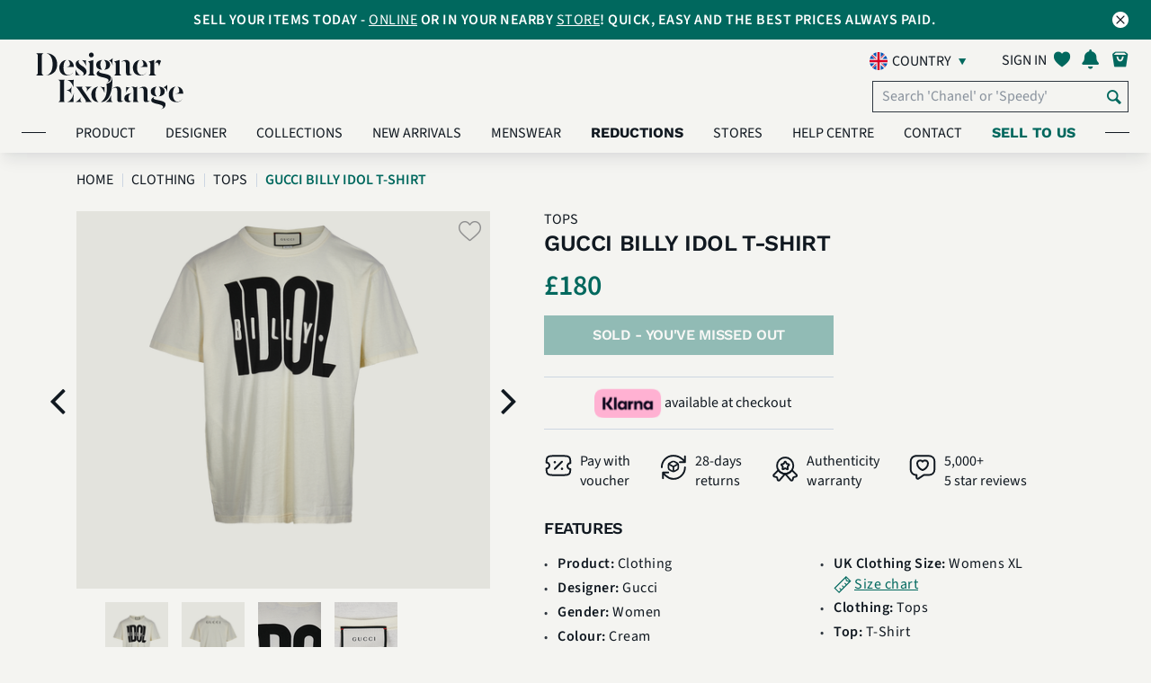

--- FILE ---
content_type: text/html; charset=UTF-8
request_url: https://uk.designerexchange.com/product-detail/clothing/tops/gucci-billy-idol-t-shirt/STOPGUC557299
body_size: 27958
content:
<!-- start of header -->
<!DOCTYPE html>
<html lang="en-GB">
<head>
    <meta charset="UTF-8">
    <meta http-equiv="x-ua-compatible" content="IE=Edge">
    <meta name="csrf-param" content="_csrf-frontend">
<meta name="csrf-token" content="WU_GyKo7S3SvIemW6gQylSVfgtAQH1C0Z_IsFLYUOg4IAqCx_AsaIp10sfuMQnrbcDrYtXx5accmw05YwC13Iw==">
    <meta name="facebook-domain-verification" content="tlzffeokk85l32vk5ys658b1tnxjz6" />
        <link rel="icon" type="image/x-icon" href="/favicon.ico">
    <title>
        Gucci Billy Idol T-shirt, Tops - Designer Exchange | Buy Sell Exchange    </title>
    <link rel="preconnect" href="https://fonts.googleapis.com/">
    <link rel="preload" href="https://fonts.googleapis.com/icon?family=Material+Icons" as="style" crossorigin="anonymous">
    <link href="https://fonts.googleapis.com/icon?family=Material+Icons" rel="stylesheet" crossorigin="anonymous">
            <link rel="preload" href="/css/my-account-icn.css" as="style" crossorigin="anonymous">
        <link rel="stylesheet" href="/css/my-account-icn.css" crossorigin="anonymous">
            <link rel="canonical" href="https://uk.designerexchange.com/product-detail/clothing/tops/gucci-billy-idol-t-shirt/STOPGUC557299" />
        <meta name="author" content="">
            <meta name="viewport" content="width=device-width, initial-scale=1">
        <meta name="viewport" content="minimum-scale=1.0, width=device-width, maximum-scale=1, user-scalable=no"/>
        <meta name="keywords" content="Gucci Billy Idol T-shirt,Tops,Designer Exchange,buy,sell,exchange,pre-loved,designer bags,handbags,designer handbags,watches,sunglasses,jewellery,accessories,United Kingdom">
<meta name="description" content="">
<meta property="og:title" content="Gucci Billy Idol T-shirt">
<meta property="og:url" content="https://uk.designerexchange.com/product-detail/clothing/tops/gucci-billy-idol-t-shirt/STOPGUC557299">
<meta property="og:image" content="https://uk.static.designerexchange.com/product_images/uk/Clothing/Tops/STOPGUC557299_1_M.PNG">
<meta property="og:site_name" content="Designer Exchange">
<meta property="og:description" content="">
<link type="font/woff" href="/css/fonts/myaccount-custom.woff" rel="preload" as="font" crossorigin="anonymous" onload="this.onload=null;this.rel=&quot;stylesheet&quot;">
<link type="font/woff" href="/css/fonts/fontello.woff" rel="preload" as="font" crossorigin="anonymous" onload="this.onload=null;this.rel=&quot;stylesheet&quot;">
<link type="font/woff2" href="/assets/ad48878a/fonts/SourceSans3-Light.woff2" rel="preload" as="font" crossorigin="anonymous" onload="this.onload=null;this.rel=&quot;stylesheet&quot;">
<link type="font/woff2" href="/assets/ad48878a/fonts/SourceSans3-Regular.woff2" rel="preload" as="font" crossorigin="anonymous" onload="this.onload=null;this.rel=&quot;stylesheet&quot;">
<link type="font/woff2" href="/assets/ad48878a/fonts/SourceSans3-SemiBold.woff2" rel="preload" as="font" crossorigin="anonymous" onload="this.onload=null;this.rel=&quot;stylesheet&quot;">
<link type="font/woff2" href="/assets/ad48878a/fonts/SourceSans3-Bold.woff2" rel="preload" as="font" crossorigin="anonymous" onload="this.onload=null;this.rel=&quot;stylesheet&quot;">
<link type="font/woff2" href="/assets/ad48878a/fonts/WorkSans-Regular.woff2" rel="preload" as="font" crossorigin="anonymous" onload="this.onload=null;this.rel=&quot;stylesheet&quot;">
<link type="font/woff2" href="/assets/ad48878a/fonts/WorkSans-SemiBold.woff2" rel="preload" as="font" crossorigin="anonymous" onload="this.onload=null;this.rel=&quot;stylesheet&quot;">
<link type="font/woff2" href="/assets/ad48878a/fonts/WorkSans-Bold.woff2" rel="preload" as="font" crossorigin="anonymous" onload="this.onload=null;this.rel=&quot;stylesheet&quot;">
<link type="font/woff2" href="/assets/ad48878a/fonts/DMSerifDisplay-Regular.woff2" rel="preload" as="font" crossorigin="anonymous" onload="this.onload=null;this.rel=&quot;stylesheet&quot;">
<link type="font/woff2" href="/assets/ad48878a/plugins/webfonts/fonts/lato-regular-webfont.woff2" rel="preload" as="font" crossorigin="anonymous" onload="this.onload=null;this.rel=&quot;stylesheet&quot;">
<link type="font/woff2" href="/assets/ad48878a/plugins/webfonts/fonts/lato-light-webfont.woff2" rel="preload" as="font" crossorigin="anonymous" onload="this.onload=null;this.rel=&quot;stylesheet&quot;">
<link type="font/woff2" href="/assets/ad48878a/plugins/webfonts/fonts/lato-bold-webfont.woff2" rel="preload" as="font" crossorigin="anonymous" onload="this.onload=null;this.rel=&quot;stylesheet&quot;">
<link type="font/woff2" href="/assets/ad48878a/plugins/webfonts/fonts/lato-black-webfont.woff2" rel="preload" as="font" crossorigin="anonymous" onload="this.onload=null;this.rel=&quot;stylesheet&quot;">
<link type="font/woff2" href="/assets/ad48878a/plugins/webfonts/fonts/lato-hairline-webfont.woff2" rel="preload" as="font" crossorigin="anonymous" onload="this.onload=null;this.rel=&quot;stylesheet&quot;">
<link type="font/woff" href="/assets/ad48878a/plugins/webfonts/fonts/icomoon.woff" rel="preload" as="font" crossorigin="anonymous" onload="this.onload=null;this.rel=&quot;stylesheet&quot;">
<link type="font/woff" href="/assets/ad48878a/plugins/webfonts/fonts/dex-icons.woff" rel="preload" as="font" crossorigin="anonymous" onload="this.onload=null;this.rel=&quot;stylesheet&quot;">
<link type="font/woff" href="/assets/ad48878a/plugins/webfonts/fonts/dex-account-icons.woff" rel="preload" as="font" crossorigin="anonymous" onload="this.onload=null;this.rel=&quot;stylesheet&quot;">
<link href="https://uk.static.designerexchange.com/product_images/uk/Clothing/Tops/STOPGUC557299_1_XL.PNG" rel="preload" as="image" fetchpriority="high">
<link href="/minify/3f09283430f082516033eff119f4f3794bd3e371.css?v=1767612772" rel="stylesheet">
<link href="/minify/28c5e1b625c1937093194614b802ca51d95608fc.css?v=1767612772" rel="stylesheet">
<link href="/minify/a607e44c070bcb221796c336236fa390595f35ff.css?v=1767612772" rel="stylesheet">
<link href="/minify/f954934df2c13991c26b8ef46b0249e2349bc8cd.css?v=1767612772" rel="stylesheet">
<link href="/minify/097e226bc2eada186243d00240e8ea1fa84c30eb.css?v=1767612772" rel="stylesheet">
<link href="/minify/39487b7a35d1166f7d22c623a1871c2d57dd463d.css?v=1767612772" rel="stylesheet">
<link href="/minify/aa4bfd033a06d8932445201459e5bc697f1e9e35.css?v=1767612772" rel="stylesheet">
<link href="/minify/172ad1ec8535e19fbd63d191c36324aa9493e937.css?v=1767612772" rel="stylesheet">
<link href="/minify/69d2c77e08ef2b391a1b2b2ac2a355a5c481dc07.css?v=1767612772" rel="stylesheet">
<link href="/minify/28dbc43434fe064b48c75c902522e7f948765812.css?v=1767612772" rel="stylesheet">
<link href="/minify/ab7bb51b4e43d5ed302042a51c540cd312620f89.css?v=1767612772" rel="stylesheet">
<link href="/minify/2199556c17f4d95419bc7ad7d2e1797e62f251d3.css?v=1767612772" rel="stylesheet">
<link href="/minify/b8bc758ef084c16c0d12f6da5d7e146a621b4b87.css?v=1767612772" rel="stylesheet">
<link href="/minify/cfe1bfd40dfc987c5b70688c1311b741deea865d.css?v=1767612772" rel="stylesheet">
<link href="/minify/b895660967b8934a1f20c30b6fd16a323369bfbc.css?v=1767612772" rel="stylesheet">
<link href="/minify/a69d6db3c5e4ed12a3ea133047a81797f945ee9a.css?v=1767612772" rel="stylesheet">
<link href="/minify/a7fc5d7c126859ed05367135c2d1f2229c3abade.css?v=1767612772" rel="stylesheet">
<link href="/minify/a50a27bfd4343fe2a03bd4884c1cca5483d2f53b.css?v=1767612772" rel="stylesheet">
<link href="/minify/ce3bec00f7a8ef4895d5353aeda1c5add5110393.css?v=1767612772" rel="stylesheet">
<script src="/assets/4533bf34/jquery.min.js?v=1767612771"></script>
<script src="/assets/f20d46b3/yii.js?v=1767612771"></script>
<script src="/assets/ccb5c226/js/bootstrap.bundle.min.js?v=1767612772"></script>
<script src="/assets/ad48878a/plugins/owl-carousel-2.2.1/js/owl.carousel.min.js?v=1767612772"></script>
<script src="/assets/ad48878a/js/index.js?v=1767612772"></script>
<script src="/assets/ad48878a/plugins/jquery-lazy/jquery.lazy.min.js?v=1767612772"></script>
<script src="/assets/ad48878a/plugins/youtube/iframe_api.js?v=1767612772"></script>
<script>var signInErr = {"cookieError":"Our website requires cookies to function. Please enable cookies in your browser.","emptyEmailError":"Please provide an email","invalidEmailError":"Invalid email address","emptyPasswordError":"Please provide a password ","errorOccured":"Apologies! Something went wrong. Please try again later.","gdprAgreement_1400":"Please confirm your age and accept our Terms \u0026 Conditions along with Privacy Policy to sign in.","gdprAgreement_1401":"Please accept our Terms \u0026 Conditions along with Privacy Policy to sign in.","gdprAgreement_1402":"Please accept our Terms \u0026 Conditions to sign in.","gdprAgreement_1403":"Please accept our Privacy Policy to sign in."};
var signUpErr = {"cookieError":"Our website requires cookies to function. Please enable cookies in your browser.","emptyNameError":"Please provide a name","emptySurnameError":"Please provide a surname","emptyEmailError":"Please provide an email","invalidEmailError":"Invalid email address","emptyPasswordError":"Please provide a password ","invalidPasswordLengthError":"Password must be 8-100 characters","errorOccured":"Error occured. Please try again","isMemberGDPREnabled":1,"missingGdprConsentError":"Please confirm your age and accept our Terms \u0026 Conditions along with Privacy Policy to sign up.","invalidPasswordSpaceError":"Your password may not start or end with a space","invalidPasswordError":"Invalid password","invalidNameError":"Only alphanumeric characters are allowed."};
var resetPass = {"emptyEmailError":"Please provide an email","invalidEmailError":"Invalid email address","resetPassMsg":"and click here to","signIn":"Sign in","systemErrorOccured":"System error occurred. Please try again later","url":"https:\/\/uk.designerexchange.com\/member\/resetpass"};
var accountErr = {"systemErrorOccured":"System error occurred. Please try again later","blankFirstNameError":"Please provide a name","invalidFirstNameError":"Invalid name. Only alphanumeric characters are allowed","blankLastNameError":"Please provide a surname","invalidLastNameError":"Invalid surname. Only alphanumeric characters are allowed."};
var generalParams = {"flagPredictive":1,"isClickAndCollectEnabled":1,"precision":"2","decimalSeparator":".","thousandSeparator":",","postFixCurrencySymbol":0,"currencySymbol":"\u0026pound;","noEmail":"Please provide an email","invalidEmail":"Invalid email address","subscriptionUpdated":"Thank you for subscribing to our newsletter","errorSubscribing":"Sorry, there is currently a problem with our system. Please try again later.","newsletterHeading":"SUBSCRIBE FOR EXCLUSIVE CONTENT, OFFERS AND UPDATES","total":"Total: ","noFavourites":"No Favourites","item":"item","items":"items","algoliaBrowseEnabled":1,"algoliaIndexName":"prod_dex_uk","algoliaAppId":"DVWEN4F1J1","algoliaAppKey":"6152df086049488003a7451c2112650a","algoliaHostUrl":["search.designerexchange.io"],"isBoxesPriceReductionEnabled":1,"isReductionMenuCacheEnabled":1,"minReductionCount":10,"availableOnline":"In Stock Online","availableInStock":"In Stock In Store","productText":"Product","productsText":"Products","supercatKeys":{"Handbags":2,"Clothing":8,"Shoes":7,"Accessories":3,"Jewellery":5},"supercatsArr":{"2":"Handbags","8":"Clothing","7":"Shoes","3":"Accessories","5":"Jewellery"},"reducedText":"Reduced","userToken":"","imagePathArr":"{\u0022store\u0022:{\u0022rootPath\u0022:\u0022\\\/mnt\\\/web-images\\\/dex-www.git\u0022,\u0022docRootPath\u0022:\u0022\\\/mnt\\\/web-images\\\/dex-www.git\u0022,\u0022virtualRelativePath\u0022:\u0022store_images\u0022,\u0022actualRelativePath\u0022:\u0022\\\/store\u0022},\u0022product\u0022:{\u0022rootPath\u0022:\u0022\\\/mnt\\\/web-images\\\/dex-www.git\u0022,\u0022docRootPath\u0022:\u0022\\\/mnt\\\/web-images\\\/dex-www.git\u0022,\u0022virtualRelativePath\u0022:\u0022\\\/product_images\u0022,\u0022actualRelativePath\u0022:\u0022\\\/product\u0022,\u0022imagesToDisplay\u0022:[\u00221\u0022,\u00222\u0022,\u00223\u0022,\u00224\u0022,\u00225\u0022,\u00226\u0022,\u00228\u0022,\u002270\u0022,\u002271\u0022,\u002272\u0022,\u002273\u0022,\u002274\u0022,\u002275\u0022,\u002276\u0022,\u002277\u0022,\u002278\u0022,\u002279\u0022],\u0022defaultImageVirtualPath\u0022:\u0022\\\/default\u0022,\u0022defaultImageName\u0022:\u0022DEFIMG\u0022}}","country":"uk","assetBaseUrl":"\/assets\/ad48878a","staticImageBaseUrl":"https:\/\/uk.static.designerexchange.com","placeHolderImage":"\/images\/product_placeholder.jpg","isSellModeEnabled":true,"boxesReducedPriceDisplayWindow":30,"rrpText":"RRP","addToFavText":"Save to favourites","removeFromFavText":"Remove from favourites","sizeText":" - Size ","reducedPriceFilterFieldName":"previousPrice","isShowSellExchangePriceEnabled":0,"favouriteBoxes":"[]","currencyCode":"GBP","staticHostDomain":"https:\/\/uk.static.designerexchange.com","alogliaPredictiveSearchEnabled":1,"defaultSortIndex":"prod_dex_uk","defaultSortKey":"","isCategoryStringModeEnabled":1,"isAlgoliaBoxVisibilityOnWebEnabled":1,"boxVisibilityOnWebKey":"boxVisibilityOnWeb","isKlaviyoEnabled":1,"isSeparateBillingAndDeliveryAddressesEnabled":1,"kioskCookie":false,"kioskOverlayImageTime":120000,"algoliaInitialConnectTime":"2000","algoliaInitialReadTime":"5000","getAbsoluteUrl":"https:\/\/uk.designerexchange.com\/","productImagePreviewName":{"1":"front view","2":"back view","3":"side view","4":"bottom view","5":"top view","6":"inside view","8":"angled front view"},"otherView":"other view","phoneNumberValidationError":"The contact number can’t exceed #maxDigits# digits. Please check and try again.","newArrivalsData":{"hits":[{"Age":["Contemporary"],"new":0,"Look":["Everyday","Occasionwear"],"scId":"3","Odour":["Great"],"boxId":"SACCHER1349","Colour":["Blue","Green"],"Gender":["Women"],"origin":"UK","rating":0,"stores":["Manchester"],"Product":["Accessories"],"boxName":"Hermes Zigzag 30mm Bag Strap, Epsom, Blue\/Green, D (2019), DB, 3*","buyPerc":50,"gradeId":null,"Designer":["Hermès"],"Exterior":["Good"],"Hardware":["Fair"],"Includes":["Original Dust Bag"],"Interior":["Good"],"Material":["Leather"],"Seasonal":["Autumn \/ Fall","Spring","Summer","Winter"],"Accessory":["Small Leather Goods"],"Item Size":["3 x 103 cm"],"imageUrls":{"large":"https:\/\/uk.static.designerexchange.com\/product_images\/uk\/Accessories\/Small Leather Goods\/SACCHER1349_1_L.PNG","small":"https:\/\/uk.static.designerexchange.com\/product_images\/uk\/Accessories\/Small Leather Goods\/SACCHER1349_1_S.PNG","medium":"https:\/\/uk.static.designerexchange.com\/product_images\/uk\/Accessories\/Small Leather Goods\/SACCHER1349_1_M.PNG","masterBoxLarge":null,"masterBoxSmall":null,"masterBoxMedium":null},"sellPrice":450,"showOnWeb":1,"timestamp":"2026-01-20 08:50:03","boxDeleted":0,"categoryId":"29","firstPrice":450,"imageNames":["SACCHER1349_72_XL.PNG","SACCHER1349_73_XL.PNG","SACCHER1349_1_XL.PNG","SACCHER1349_2_XL.PNG"],"operatorId":null,"outOfStock":["Knightsbridge","Birmingham","Ecommerce","Kensington","Chelsea","Leeds","Studio","Designer Exchange Pop Up","Bicester Village","Ashford","Cheshire Oaks","Knightsbridge"],"masterBoxId":0,"networkName":null,"availability":["In Stock In Store","In Stock Online"],"cashBuyPrice":0,"categoryName":"Small Leather Goods","discontinued":0,"ecomQuantity":1,"exchangePerc":70,"inStockStore":1,"productImage":1,"superCatName":"Accessories","boxBuyAllowed":1,"exchangePrice":0,"imageFileName":null,"inStockOnline":1,"masterBoxname":null,"previousPrice":null,"productLineId":[3],"webBuyAllowed":1,"boxSaleAllowed":1,"firstImageDate":"2026-01-20 08:20:51","firstStockDate":"2026-01-07 10:17:53","manufacturerId":null,"superCatActive":1,"webSaleAllowed":1,"Hardware Colour":["Yellow Gold"],"popularityScore":0,"productLineName":["Small Leather Goods"],"webShowBuyPrice":1,"boxWebBuyAllowed":1,"categoryReadOnly":0,"collectionStores":["Manchester"],"firstStockInDate":"2026-01-07 10:17:53","manufacturerName":null,"priceLastChanged":"2026-01-06 11:34:43","webShowSellPrice":1,"Hardware Material":["Brass"],"boxWebSaleAllowed":1,"superCatShowOnWWW":1,"Box Image Internal":["SACCHER1349_72_XL.PNG","SACCHER1349_73_XL.PNG","SACCHER1349_1_XL.PNG","SACCHER1349_2_XL.PNG"],"Small Leather Good":["Strap"],"boxVisibilityOnWeb":1,"collectionQuantity":1,"cashPriceCalculated":225,"isImageTypeInternal":1,"categoryFriendlyName":"Small Leather Goods","showOnWebHotProducts":1,"superCatDisplayOrder":4,"superCatFriendlyName":"Accessories","Condition Description":["The item is in good condition with sign of gentle use and fine scratches on hardware."],"Country of Manufacture":["France \/ Italy"],"exchangePriceCalculated":315,"priceLastChanged_timestamp":1767699283,"priceReduced":0,"objectID":"SACCHER1349","_highlightResult":{"boxId":{"value":"SACCHER1349","matchLevel":"none","matchedWords":[]},"boxName":{"value":"Hermes Zigzag 30mm Bag Strap, Epsom, Blue\/Green, D (2019), DB, 3*","matchLevel":"none","matchedWords":[]},"categoryFriendlyName":{"value":"Small Leather Goods","matchLevel":"none","matchedWords":[]},"superCatFriendlyName":{"value":"Accessories","matchLevel":"none","matchedWords":[]}}},{"Age":["Contemporary"],"new":0,"Look":["Everyday","Holiday Wear","Occasionwear"],"scId":"3","Odour":["Great"],"boxId":"SSLGDIO824689","Colour":["Black"],"Gender":["Women"],"origin":"UK","rating":0,"stores":["Birmingham"],"Product":["Accessories"],"boxName":"Christian Dior J\u0027ADior Bag Strap, Leather, Black, MII, 2*","buyPerc":50,"gradeId":null,"Designer":["Christian Dior"],"Exterior":["Good"],"Hardware":["Good"],"Includes":["No Additionals"],"Interior":["Good"],"Material":["Leather"],"Seasonal":["Winter","Autumn \/ Fall","Spring","Summer"],"Accessory":["Small Leather Goods"],"Item Size":["110 cm x 5 cm x 0.4 cm"],"imageUrls":{"large":"https:\/\/uk.static.designerexchange.com\/product_images\/uk\/Accessories\/Small Leather Goods\/SSLGDIO824689_1_L.PNG","small":"https:\/\/uk.static.designerexchange.com\/product_images\/uk\/Accessories\/Small Leather Goods\/SSLGDIO824689_1_S.PNG","medium":"https:\/\/uk.static.designerexchange.com\/product_images\/uk\/Accessories\/Small Leather Goods\/SSLGDIO824689_1_M.PNG","masterBoxLarge":null,"masterBoxSmall":null,"masterBoxMedium":null},"sellPrice":450,"showOnWeb":1,"timestamp":"2026-01-20 09:10:04","boxDeleted":0,"categoryId":"29","firstPrice":450,"imageNames":["SSLGDIO824689_1_XL.PNG","SSLGDIO824689_2_XL.PNG","SSLGDIO824689_72_XL.PNG"],"operatorId":null,"outOfStock":["Knightsbridge","Manchester","Ecommerce","Kensington","Chelsea","Leeds","Studio","Designer Exchange Pop Up","Bicester Village","Ashford","Cheshire Oaks","Knightsbridge"],"masterBoxId":0,"networkName":null,"availability":["In Stock In Store","In Stock Online"],"cashBuyPrice":0,"categoryName":"Small Leather Goods","discontinued":0,"ecomQuantity":1,"exchangePerc":70,"inStockStore":1,"productImage":1,"superCatName":"Accessories","boxBuyAllowed":1,"exchangePrice":0,"imageFileName":null,"inStockOnline":1,"masterBoxname":null,"previousPrice":null,"productLineId":[3],"webBuyAllowed":1,"boxSaleAllowed":1,"firstImageDate":"2026-01-20 08:20:50","firstStockDate":"2026-01-07 13:39:45","manufacturerId":null,"superCatActive":1,"webSaleAllowed":1,"Hardware Colour":["Yellow Gold"],"popularityScore":0,"productLineName":["Small Leather Goods"],"webShowBuyPrice":1,"boxWebBuyAllowed":1,"categoryReadOnly":0,"collectionStores":["Birmingham"],"firstStockInDate":"2026-01-07 13:39:45","manufacturerName":null,"priceLastChanged":"2026-01-07 13:31:41","webShowSellPrice":1,"Hardware Material":["Brass"],"boxWebSaleAllowed":1,"superCatShowOnWWW":1,"Box Image Internal":["SSLGDIO824689_2_XL.PNG","SSLGDIO824689_1_XL.PNG","SSLGDIO824689_72_XL.PNG"],"Small Leather Good":["Strap"],"boxVisibilityOnWeb":1,"collectionQuantity":1,"cashPriceCalculated":225,"isImageTypeInternal":1,"categoryFriendlyName":"Small Leather Goods","showOnWebHotProducts":1,"superCatDisplayOrder":4,"superCatFriendlyName":"Accessories","Condition Description":["This item is in overall good condition with some minor signs of general wear."],"Country of Manufacture":["Italy"],"exchangePriceCalculated":315,"priceLastChanged_timestamp":1767792701,"priceReduced":0,"objectID":"SSLGDIO824689","_highlightResult":{"boxId":{"value":"SSLGDIO824689","matchLevel":"none","matchedWords":[]},"boxName":{"value":"Christian Dior J\u0027ADior Bag Strap, Leather, Black, MII, 2*","matchLevel":"none","matchedWords":[]},"categoryFriendlyName":{"value":"Small Leather Goods","matchLevel":"none","matchedWords":[]},"superCatFriendlyName":{"value":"Accessories","matchLevel":"none","matchedWords":[]}}},{"Age":["Contemporary"],"new":0,"Look":["Holiday Wear","Everyday"],"scId":"3","Odour":["Great"],"boxId":"SSLG5919","Colour":["Pink"],"Gender":["Women"],"origin":"UK","rating":0,"stores":["Cheshire Oaks"],"Product":["Accessories"],"boxName":"Christian Dior Diortravel Vanity Case, Canvas, Pink, 06BO1210, DB, 3*","buyPerc":50,"gradeId":null,"Designer":["Christian Dior"],"Exterior":["Good"],"Hardware":["Great"],"Includes":["Original Dust Bag"],"Interior":["Great"],"Material":["Canvas"],"Seasonal":["Autumn \/ Fall","Spring","Summer","Winter"],"Accessory":["Small Leather Goods"],"Item Size":["24 cm x 18.5 cm x 13.5 cm"],"imageUrls":{"large":"https:\/\/uk.static.designerexchange.com\/product_images\/uk\/Accessories\/Small Leather Goods\/SSLG5919_1_L.PNG","small":"https:\/\/uk.static.designerexchange.com\/product_images\/uk\/Accessories\/Small Leather Goods\/SSLG5919_1_S.PNG","medium":"https:\/\/uk.static.designerexchange.com\/product_images\/uk\/Accessories\/Small Leather Goods\/SSLG5919_1_M.PNG","masterBoxLarge":null,"masterBoxSmall":null,"masterBoxMedium":null},"sellPrice":850,"showOnWeb":1,"timestamp":"2026-01-20 08:50:03","boxDeleted":0,"categoryId":"29","firstPrice":850,"imageNames":["SSLG5919_2_XL.PNG","SSLG5919_1_XL.PNG","SSLG5919_5_XL.PNG","SSLG5919_4_XL.PNG","SSLG5919_3_XL.PNG"],"operatorId":null,"outOfStock":["Knightsbridge","Manchester","Birmingham","Ecommerce","Kensington","Chelsea","Leeds","Studio","Designer Exchange Pop Up","Bicester Village","Ashford","Knightsbridge"],"masterBoxId":0,"networkName":null,"availability":["In Stock In Store","In Stock Online"],"cashBuyPrice":0,"categoryName":"Small Leather Goods","discontinued":0,"ecomQuantity":1,"exchangePerc":70,"inStockStore":1,"productImage":1,"superCatName":"Accessories","boxBuyAllowed":1,"exchangePrice":0,"imageFileName":null,"inStockOnline":1,"masterBoxname":null,"previousPrice":null,"productLineId":[3],"webBuyAllowed":1,"boxSaleAllowed":1,"firstImageDate":"2026-01-20 08:20:41","firstStockDate":"2026-01-06 11:47:27","manufacturerId":null,"superCatActive":1,"webSaleAllowed":1,"popularityScore":0,"productLineName":["Small Leather Goods"],"webShowBuyPrice":1,"boxWebBuyAllowed":1,"categoryReadOnly":0,"collectionStores":["Cheshire Oaks"],"firstStockInDate":"2026-01-06 11:47:27","manufacturerName":null,"priceLastChanged":"2026-01-06 11:13:16","webShowSellPrice":1,"Hardware Material":["Brass"],"boxWebSaleAllowed":1,"superCatShowOnWWW":1,"Box Image Internal":["SSLG5919_1_XL.PNG","SSLG5919_3_XL.PNG","SSLG5919_2_XL.PNG","SSLG5919_4_XL.PNG","SSLG5919_5_XL.PNG"],"Small Leather Good":["Cosmetic \/ Toiletry"],"boxVisibilityOnWeb":1,"collectionQuantity":1,"cashPriceCalculated":425,"isImageTypeInternal":1,"categoryFriendlyName":"Small Leather Goods","showOnWebHotProducts":1,"superCatDisplayOrder":4,"superCatFriendlyName":"Accessories","Condition Description":["This item is in great condition with minor signs of wear."],"exchangePriceCalculated":595,"priceLastChanged_timestamp":1767697996,"priceReduced":0,"objectID":"SSLG5919","_highlightResult":{"boxId":{"value":"SSLG5919","matchLevel":"none","matchedWords":[]},"boxName":{"value":"Christian Dior Diortravel Vanity Case, Canvas, Pink, 06BO1210, DB, 3*","matchLevel":"none","matchedWords":[]},"categoryFriendlyName":{"value":"Small Leather Goods","matchLevel":"none","matchedWords":[]},"superCatFriendlyName":{"value":"Accessories","matchLevel":"none","matchedWords":[]}}},{"Age":["Contemporary"],"new":0,"Look":["Everyday"],"scId":"3","Odour":["Great"],"boxId":"SACCHER23","Colour":["Tan"],"Gender":["Women","Men"],"origin":"UK","rating":0,"stores":["Manchester"],"Product":["Accessories"],"boxName":"Hermes Citizen Twill Cardholder, Leather, Tan, 3*","buyPerc":50,"gradeId":null,"Designer":["Hermès"],"Exterior":["Good"],"Hardware":["NA"],"Includes":["No Additionals"],"Interior":["Good"],"Material":["Leather"],"Seasonal":["Autumn \/ Fall","Spring","Summer","Winter"],"Accessory":["Small Leather Goods"],"Item Size":["8 x 10 cm"],"imageUrls":{"large":"https:\/\/uk.static.designerexchange.com\/product_images\/uk\/Accessories\/Small Leather Goods\/SACCHER23_1_L.PNG","small":"https:\/\/uk.static.designerexchange.com\/product_images\/uk\/Accessories\/Small Leather Goods\/SACCHER23_1_S.PNG","medium":"https:\/\/uk.static.designerexchange.com\/product_images\/uk\/Accessories\/Small Leather Goods\/SACCHER23_1_M.PNG","masterBoxLarge":null,"masterBoxSmall":null,"masterBoxMedium":null},"sellPrice":310,"showOnWeb":1,"timestamp":"2026-01-20 12:40:04","boxDeleted":0,"categoryId":"29","firstPrice":310,"imageNames":["SACCHER23_2_XL.PNG","SACCHER23_1_XL.PNG"],"operatorId":null,"outOfStock":["Knightsbridge","Birmingham","Ecommerce","Kensington","Chelsea","Leeds","Studio","Designer Exchange Pop Up","Bicester Village","Ashford","Cheshire Oaks","Knightsbridge"],"masterBoxId":0,"networkName":null,"availability":["In Stock In Store","In Stock Online"],"cashBuyPrice":0,"categoryName":"Small Leather Goods","discontinued":0,"ecomQuantity":1,"exchangePerc":70,"inStockStore":1,"productImage":1,"superCatName":"Accessories","boxBuyAllowed":1,"exchangePrice":310,"imageFileName":null,"inStockOnline":1,"masterBoxname":null,"previousPrice":null,"productLineId":[3],"webBuyAllowed":1,"boxSaleAllowed":1,"firstImageDate":"2026-01-20 08:20:25","firstStockDate":"2026-01-13 11:07:56","manufacturerId":null,"superCatActive":1,"webSaleAllowed":1,"popularityScore":0.0025839790000000001,"productLineName":["Small Leather Goods"],"webShowBuyPrice":1,"boxWebBuyAllowed":1,"categoryReadOnly":0,"collectionStores":["Manchester"],"firstStockInDate":"2026-01-13 11:07:56","manufacturerName":null,"priceLastChanged":"2026-01-07 10:07:02","webShowSellPrice":1,"Hardware Material":["Brass"],"boxWebSaleAllowed":1,"superCatShowOnWWW":1,"Box Image Internal":["SACCHER23_1_XL.PNG","SACCHER23_2_XL.PNG"],"Small Leather Good":["Cardholder"],"boxVisibilityOnWeb":1,"collectionQuantity":1,"cashPriceCalculated":155,"isImageTypeInternal":1,"categoryFriendlyName":"Small Leather Goods","showOnWebHotProducts":1,"superCatDisplayOrder":4,"superCatFriendlyName":"Accessories","Condition Description":["This item is in good condition with minor signs of wear."],"Country of Manufacture":["France"],"exchangePriceCalculated":310,"priceLastChanged_timestamp":1767780422,"priceReduced":0,"objectID":"SACCHER23","_highlightResult":{"boxId":{"value":"SACCHER23","matchLevel":"none","matchedWords":[]},"boxName":{"value":"Hermes Citizen Twill Cardholder, Leather, Tan, 3*","matchLevel":"none","matchedWords":[]},"categoryFriendlyName":{"value":"Small Leather Goods","matchLevel":"none","matchedWords":[]},"superCatFriendlyName":{"value":"Accessories","matchLevel":"none","matchedWords":[]}}},{"Age":["Contemporary"],"new":0,"Look":["Everyday"],"scId":"3","Odour":["Great"],"boxId":"SSLGBAL9838","Colour":["Black"],"Gender":["Men"],"origin":"UK","rating":0,"stores":["Manchester"],"Product":["Accessories"],"boxName":"Balenciaga Card Holder, Leather, Black, 555583, DB\/B, 3*","buyPerc":50,"gradeId":null,"Designer":["Balenciaga"],"Exterior":["Great"],"Hardware":["NA"],"Includes":["Original Box","Original Dust Bag"],"Interior":["Great"],"Material":["Leather"],"Seasonal":["Autumn \/ Fall","Spring","Summer","Winter"],"Accessory":["Small Leather Goods"],"Item Size":["10cm x 7cm"],"imageUrls":{"large":"https:\/\/uk.static.designerexchange.com\/product_images\/uk\/Accessories\/Small Leather Goods\/SSLGBAL9838_1_L.PNG","small":"https:\/\/uk.static.designerexchange.com\/product_images\/uk\/Accessories\/Small Leather Goods\/SSLGBAL9838_1_S.PNG","medium":"https:\/\/uk.static.designerexchange.com\/product_images\/uk\/Accessories\/Small Leather Goods\/SSLGBAL9838_1_M.PNG","masterBoxLarge":null,"masterBoxSmall":null,"masterBoxMedium":null},"sellPrice":140,"showOnWeb":1,"timestamp":"2026-01-20 17:40:04","boxDeleted":0,"categoryId":"29","firstPrice":140,"imageNames":["SSLGBAL9838_1_XL.PNG","SSLGBAL9838_2_XL.PNG"],"operatorId":null,"outOfStock":["Knightsbridge","Birmingham","Ecommerce","Kensington","Chelsea","Leeds","Studio","Designer Exchange Pop Up","Bicester Village","Ashford","Cheshire Oaks","Knightsbridge"],"masterBoxId":0,"networkName":null,"availability":["In Stock In Store","In Stock Online"],"cashBuyPrice":0,"categoryName":"Small Leather Goods","discontinued":0,"ecomQuantity":1,"exchangePerc":70,"inStockStore":1,"productImage":1,"superCatName":"Accessories","boxBuyAllowed":1,"exchangePrice":0,"imageFileName":null,"inStockOnline":1,"masterBoxname":null,"previousPrice":null,"productLineId":[3],"webBuyAllowed":1,"boxSaleAllowed":1,"firstImageDate":"2026-01-20 08:15:08","firstStockDate":"2026-01-13 10:19:53","manufacturerId":null,"superCatActive":1,"webSaleAllowed":1,"popularityScore":0.0025839790000000001,"productLineName":["Small Leather Goods"],"webShowBuyPrice":1,"boxWebBuyAllowed":1,"categoryReadOnly":0,"collectionStores":["Manchester"],"firstStockInDate":"2026-01-13 10:19:53","manufacturerName":null,"priceLastChanged":"2026-01-13 09:43:51","webShowSellPrice":1,"Hardware Material":["None"],"boxWebSaleAllowed":1,"superCatShowOnWWW":1,"Box Image Internal":["SSLGBAL9838_1_XL.PNG","SSLGBAL9838_2_XL.PNG"],"Small Leather Good":["Cardholder"],"boxVisibilityOnWeb":1,"collectionQuantity":1,"cashPriceCalculated":70,"isImageTypeInternal":1,"categoryFriendlyName":"Small Leather Goods","showOnWebHotProducts":1,"superCatDisplayOrder":4,"superCatFriendlyName":"Accessories","Condition Description":["This item is in good overall condition with minor signs of wear."],"exchangePriceCalculated":100,"priceLastChanged_timestamp":1768297431,"priceReduced":0,"objectID":"SSLGBAL9838","_highlightResult":{"boxId":{"value":"SSLGBAL9838","matchLevel":"none","matchedWords":[]},"boxName":{"value":"Balenciaga Card Holder, Leather, Black, 555583, DB\/B, 3*","matchLevel":"none","matchedWords":[]},"categoryFriendlyName":{"value":"Small Leather Goods","matchLevel":"none","matchedWords":[]},"superCatFriendlyName":{"value":"Accessories","matchLevel":"none","matchedWords":[]}}},{"Age":["Contemporary"],"new":0,"Look":["Occasionwear","Everyday"],"scId":"3","Odour":["Good"],"boxId":"SSLG6075","Colour":["Black"],"Gender":["Women"],"origin":"UK","rating":0,"stores":["Knightsbridge"],"Product":["Accessories"],"boxName":"Tom Ford Croc Embossed Cardholder, Leather, Black, MII, DB\/B, 3*","buyPerc":50,"gradeId":null,"Designer":["Tom Ford"],"Exterior":["Good"],"Hardware":["Good"],"Includes":["Original Box","Original Dust Bag","Original Receipt"],"Interior":["Fair"],"Material":["Leather"],"Seasonal":["Winter","Summer","Spring","Autumn \/ Fall"],"Accessory":["Small Leather Goods"],"Item Size":["9 cm x 8 cm"],"imageUrls":{"large":"https:\/\/uk.static.designerexchange.com\/product_images\/uk\/Accessories\/Small Leather Goods\/SSLG6075_1_L.PNG","small":"https:\/\/uk.static.designerexchange.com\/product_images\/uk\/Accessories\/Small Leather Goods\/SSLG6075_1_S.PNG","medium":"https:\/\/uk.static.designerexchange.com\/product_images\/uk\/Accessories\/Small Leather Goods\/SSLG6075_1_M.PNG","masterBoxLarge":null,"masterBoxSmall":null,"masterBoxMedium":null},"sellPrice":130,"showOnWeb":1,"timestamp":"2026-01-20 08:20:05","boxDeleted":0,"categoryId":"29","firstPrice":130,"imageNames":["SSLG6075_1_XL.PNG","SSLG6075_2_XL.PNG"],"operatorId":null,"outOfStock":["Manchester","Birmingham","Ecommerce","Kensington","Chelsea","Leeds","Studio","Designer Exchange Pop Up","Bicester Village","Ashford","Cheshire Oaks"],"masterBoxId":0,"networkName":null,"availability":["In Stock In Store","In Stock Online"],"cashBuyPrice":0,"categoryName":"Small Leather Goods","discontinued":0,"ecomQuantity":1,"exchangePerc":70,"inStockStore":1,"productImage":1,"superCatName":"Accessories","boxBuyAllowed":1,"exchangePrice":0,"imageFileName":null,"inStockOnline":1,"masterBoxname":null,"previousPrice":null,"productLineId":[3],"webBuyAllowed":1,"boxSaleAllowed":1,"firstImageDate":"2026-01-20 08:15:06","firstStockDate":"2026-01-12 14:03:31","manufacturerId":null,"superCatActive":1,"webSaleAllowed":1,"popularityScore":0.0025839790000000001,"productLineName":["Small Leather Goods"],"webShowBuyPrice":1,"boxWebBuyAllowed":1,"categoryReadOnly":0,"collectionStores":["Knightsbridge"],"firstStockInDate":"2026-01-12 14:03:31","manufacturerName":null,"priceLastChanged":"2026-01-12 11:26:03","webShowSellPrice":1,"Hardware Material":["Brass"],"boxWebSaleAllowed":1,"superCatShowOnWWW":1,"Box Image Internal":["SSLG6075_2_XL.PNG","SSLG6075_1_XL.PNG"],"Small Leather Good":["Cardholder"],"boxVisibilityOnWeb":1,"collectionQuantity":1,"cashPriceCalculated":65,"isImageTypeInternal":1,"categoryFriendlyName":"Small Leather Goods","showOnWebHotProducts":1,"superCatDisplayOrder":4,"superCatFriendlyName":"Accessories","Condition Description":["This item is in good overall condition with some obvious signs of use, such as inside of the cardholder there are some stains."],"Country of Manufacture":["Italy"],"exchangePriceCalculated":90,"priceLastChanged_timestamp":1768217163,"priceReduced":0,"objectID":"SSLG6075","_highlightResult":{"boxId":{"value":"SSLG6075","matchLevel":"none","matchedWords":[]},"boxName":{"value":"Tom Ford Croc Embossed Cardholder, Leather, Black, MII, DB\/B, 3*","matchLevel":"none","matchedWords":[]},"categoryFriendlyName":{"value":"Small Leather Goods","matchLevel":"none","matchedWords":[]},"superCatFriendlyName":{"value":"Accessories","matchLevel":"none","matchedWords":[]}}},{"Age":["Contemporary"],"new":0,"Look":["Everyday"],"scId":"2","Odour":["Great"],"boxId":"SHANYSL926376","Colour":["Brown"],"Gender":["Women"],"origin":"UK","rating":0,"stores":["Cheshire Oaks"],"Handbag":["Shoulder Bag"],"Product":["Handbags"],"boxName":"Medium Manhattan, Leather, Brown, MII, DB\/S, 2*","buyPerc":50,"gradeId":null,"Designer":["Yves Saint Laurent"],"Exterior":["Good"],"Hardware":["Good"],"Includes":["Original Dust Bag","Strap"],"Interior":["Good"],"Material":["Leather"],"Seasonal":["Autumn \/ Fall","Spring","Summer","Winter"],"Item Size":["29cm x 21cm x 8cm"],"imageUrls":{"large":"https:\/\/uk.static.designerexchange.com\/product_images\/uk\/Handbags\/HB - Yves Saint Laurent\/SHANYSL926376_1_L.PNG","small":"https:\/\/uk.static.designerexchange.com\/product_images\/uk\/Handbags\/HB - Yves Saint Laurent\/SHANYSL926376_1_S.PNG","medium":"https:\/\/uk.static.designerexchange.com\/product_images\/uk\/Handbags\/HB - Yves Saint Laurent\/SHANYSL926376_1_M.PNG","masterBoxLarge":null,"masterBoxSmall":null,"masterBoxMedium":null},"sellPrice":1200,"showOnWeb":1,"timestamp":"2026-01-20 08:20:05","boxDeleted":0,"categoryId":"28","firstPrice":1200,"imageNames":["SHANYSL926376_1_XL.PNG","SHANYSL926376_4_XL.PNG","SHANYSL926376_2_XL.PNG","SHANYSL926376_3_XL.PNG","SHANYSL926376_5_XL.PNG"],"operatorId":null,"outOfStock":["Knightsbridge","Manchester","Birmingham","Ecommerce","Kensington","Chelsea","Leeds","Studio","Designer Exchange Pop Up","Bicester Village","Ashford","Knightsbridge"],"masterBoxId":0,"networkName":null,"availability":["In Stock In Store","In Stock Online"],"cashBuyPrice":0,"categoryName":"HB - Yves Saint Laurent","discontinued":0,"ecomQuantity":1,"exchangePerc":70,"inStockStore":1,"productImage":1,"superCatName":"Handbags","boxBuyAllowed":1,"exchangePrice":0,"imageFileName":null,"inStockOnline":1,"masterBoxname":null,"previousPrice":null,"productLineId":[2],"webBuyAllowed":1,"boxSaleAllowed":1,"firstImageDate":"2026-01-20 08:15:02","firstStockDate":"2026-01-05 13:05:32","manufacturerId":null,"superCatActive":1,"webSaleAllowed":1,"Hardware Colour":["Yellow Gold"],"popularityScore":0,"productLineName":["Designer Handbags"],"webShowBuyPrice":1,"boxWebBuyAllowed":1,"categoryReadOnly":0,"collectionStores":["Cheshire Oaks"],"firstStockInDate":"2026-01-05 13:05:32","manufacturerName":null,"priceLastChanged":"2026-01-05 10:50:11","webShowSellPrice":1,"Hardware Material":["Brass"],"boxWebSaleAllowed":1,"superCatShowOnWWW":1,"Box Image Internal":["SHANYSL926376_5_XL.PNG","SHANYSL926376_3_XL.PNG","SHANYSL926376_2_XL.PNG","SHANYSL926376_4_XL.PNG","SHANYSL926376_1_XL.PNG"],"boxVisibilityOnWeb":1,"collectionQuantity":1,"cashPriceCalculated":600,"isImageTypeInternal":1,"categoryFriendlyName":"Saint Laurent\/YSL","showOnWebHotProducts":1,"superCatDisplayOrder":1,"superCatFriendlyName":"Handbags","Condition Description":["This item is in good overall condition with minor signs of wear."],"Country of Manufacture":["Italy"],"exchangePriceCalculated":840,"priceLastChanged_timestamp":1767610211,"priceReduced":0,"objectID":"SHANYSL926376","_highlightResult":{"boxId":{"value":"SHANYSL926376","matchLevel":"none","matchedWords":[]},"boxName":{"value":"Medium Manhattan, Leather, Brown, MII, DB\/S, 2*","matchLevel":"none","matchedWords":[]},"categoryFriendlyName":{"value":"Saint Laurent\/YSL","matchLevel":"none","matchedWords":[]},"superCatFriendlyName":{"value":"Handbags","matchLevel":"none","matchedWords":[]}}},{"Age":["Contemporary"],"new":0,"Heel":["High","Stilettos"],"Look":["Occasionwear","Party"],"scId":"7","Odour":["Great"],"Shoes":["Heels"],"boxId":"SHEE5802","Colour":["Green"],"Gender":["Women"],"origin":"UK","rating":0,"stores":["Knightsbridge"],"Product":["Shoes"],"boxName":"Jimmy Choo Sadia 95 Ruched, Satin, Green, UK 6, B\/DB, 2*","buyPerc":50,"gradeId":null,"Designer":["Jimmy Choo"],"Exterior":["Good"],"Hardware":["Great"],"Includes":["Original Box","Original Dust Bag"],"Interior":["Good"],"Material":["Satin"],"Seasonal":["Autumn \/ Fall","Spring","Summer","Winter"],"Shoe Body":["Closed Toe"],"imageUrls":{"large":"https:\/\/uk.static.designerexchange.com\/product_images\/uk\/Shoes\/Heels\/SHEE5802_1_L.PNG","small":"https:\/\/uk.static.designerexchange.com\/product_images\/uk\/Shoes\/Heels\/SHEE5802_1_S.PNG","medium":"https:\/\/uk.static.designerexchange.com\/product_images\/uk\/Shoes\/Heels\/SHEE5802_1_M.PNG","masterBoxLarge":null,"masterBoxSmall":null,"masterBoxMedium":null},"sellPrice":250,"showOnWeb":1,"timestamp":"2026-01-20 08:20:05","boxDeleted":0,"categoryId":"180","firstPrice":250,"imageNames":["SHEE5802_5_XL.PNG","SHEE5802_72_XL.PNG","SHEE5802_2_XL.PNG","SHEE5802_3_XL.PNG","SHEE5802_1_XL.PNG"],"operatorId":null,"outOfStock":["Manchester","Birmingham","Ecommerce","Kensington","Chelsea","Leeds","Studio","Designer Exchange Pop Up","Bicester Village","Ashford","Cheshire Oaks"],"masterBoxId":0,"networkName":null,"UK Shoe Size":["Womens 6"],"availability":["In Stock In Store","In Stock Online"],"cashBuyPrice":0,"categoryName":"Heels","discontinued":0,"ecomQuantity":1,"exchangePerc":70,"inStockStore":1,"productImage":1,"superCatName":"Shoes","boxBuyAllowed":1,"exchangePrice":0,"imageFileName":null,"inStockOnline":1,"masterBoxname":null,"previousPrice":null,"productLineId":[9],"webBuyAllowed":1,"boxSaleAllowed":1,"firstImageDate":"2026-01-20 08:13:21","firstStockDate":"2026-01-02 12:39:27","manufacturerId":null,"superCatActive":1,"webSaleAllowed":1,"popularityScore":0,"productLineName":["Shoes"],"webShowBuyPrice":1,"boxWebBuyAllowed":1,"categoryReadOnly":0,"collectionStores":["Knightsbridge"],"firstStockInDate":"2026-01-02 12:39:27","manufacturerName":null,"priceLastChanged":"2026-01-02 10:52:05","webShowSellPrice":1,"boxWebSaleAllowed":1,"superCatShowOnWWW":1,"Box Image Internal":["SHEE5802_1_XL.PNG","SHEE5802_3_XL.PNG","SHEE5802_2_XL.PNG","SHEE5802_5_XL.PNG","SHEE5802_72_XL.PNG"],"boxVisibilityOnWeb":1,"collectionQuantity":1,"cashPriceCalculated":125,"isImageTypeInternal":1,"categoryFriendlyName":"Heels","showOnWebHotProducts":1,"superCatDisplayOrder":3,"superCatFriendlyName":"Shoes","Condition Description":["This item is in good overall condition with minor signs of wear, such as marks on the soles."],"Country of Manufacture":["Italy"],"exchangePriceCalculated":175,"priceLastChanged_timestamp":1767351125,"priceReduced":0,"objectID":"SHEE5802","_highlightResult":{"boxId":{"value":"SHEE5802","matchLevel":"none","matchedWords":[]},"boxName":{"value":"Jimmy Choo Sadia 95 Ruched, Satin, Green, UK 6, B\/DB, 2*","matchLevel":"none","matchedWords":[]},"categoryFriendlyName":{"value":"Heels","matchLevel":"none","matchedWords":[]},"superCatFriendlyName":{"value":"Shoes","matchLevel":"none","matchedWords":[]}}},{"Age":["Contemporary"],"Hat":["Beanie"],"new":0,"Look":["Everyday"],"scId":"3","Odour":["Good"],"boxId":"SHATFEN823975","Colour":["Black"],"Gender":["Women"],"origin":"UK","rating":0,"stores":["Knightsbridge"],"Product":["Accessories"],"boxName":"Fendi Logo Bobble Hat, Wool, Black, MII, 2*","buyPerc":50,"gradeId":null,"Designer":["Fendi"],"Exterior":["Good"],"Hardware":["NA"],"Includes":["No Additionals"],"Interior":["Good"],"Material":["Wool"],"Seasonal":["Autumn \/ Fall","Spring","Winter"],"Accessory":["Hat"],"Item Size":["OS"],"imageUrls":{"large":"https:\/\/uk.static.designerexchange.com\/product_images\/uk\/Accessories\/Hats\/SHATFEN823975_1_L.PNG","small":"https:\/\/uk.static.designerexchange.com\/product_images\/uk\/Accessories\/Hats\/SHATFEN823975_1_S.PNG","medium":"https:\/\/uk.static.designerexchange.com\/product_images\/uk\/Accessories\/Hats\/SHATFEN823975_1_M.PNG","masterBoxLarge":null,"masterBoxSmall":null,"masterBoxMedium":null},"sellPrice":120,"showOnWeb":1,"timestamp":"2026-01-20 08:20:05","boxDeleted":0,"categoryId":"222","firstPrice":120,"imageNames":["SHATFEN823975_1_XL.PNG","SHATFEN823975_2_XL.PNG","SHATFEN823975_72_XL.PNG","SHATFEN823975_73_XL.PNG"],"operatorId":null,"outOfStock":["Manchester","Birmingham","Ecommerce","Kensington","Chelsea","Leeds","Studio","Designer Exchange Pop Up","Bicester Village","Ashford","Cheshire Oaks"],"masterBoxId":0,"networkName":null,"availability":["In Stock In Store","In Stock Online"],"cashBuyPrice":0,"categoryName":"Hats","discontinued":0,"ecomQuantity":1,"exchangePerc":70,"inStockStore":1,"productImage":1,"superCatName":"Accessories","boxBuyAllowed":1,"exchangePrice":0,"imageFileName":null,"inStockOnline":1,"masterBoxname":null,"previousPrice":null,"productLineId":[3],"webBuyAllowed":1,"boxSaleAllowed":1,"firstImageDate":"2026-01-20 08:11:30","firstStockDate":"2026-01-01 11:40:28","manufacturerId":null,"superCatActive":1,"webSaleAllowed":1,"popularityScore":0,"productLineName":["Small Leather Goods"],"webShowBuyPrice":1,"boxWebBuyAllowed":1,"categoryReadOnly":0,"collectionStores":["Knightsbridge"],"firstStockInDate":"2026-01-01 11:40:28","manufacturerName":null,"priceLastChanged":"2025-12-30 16:24:38","webShowSellPrice":1,"Hardware Material":["None"],"boxWebSaleAllowed":1,"superCatShowOnWWW":1,"Box Image Internal":["SHATFEN823975_1_XL.PNG","SHATFEN823975_2_XL.PNG","SHATFEN823975_72_XL.PNG","SHATFEN823975_73_XL.PNG"],"Small Leather Good":["Hat"],"boxVisibilityOnWeb":1,"collectionQuantity":1,"cashPriceCalculated":60,"isImageTypeInternal":1,"categoryFriendlyName":"Hats","showOnWebHotProducts":1,"superCatDisplayOrder":4,"superCatFriendlyName":"Accessories","Condition Description":["The item is in good condition with minor signs of wear."],"Country of Manufacture":["Italy"],"exchangePriceCalculated":85,"priceLastChanged_timestamp":1767111878,"priceReduced":0,"objectID":"SHATFEN823975","_highlightResult":{"boxId":{"value":"SHATFEN823975","matchLevel":"none","matchedWords":[]},"boxName":{"value":"Fendi Logo Bobble Hat, Wool, Black, MII, 2*","matchLevel":"none","matchedWords":[]},"categoryFriendlyName":{"value":"Hats","matchLevel":"none","matchedWords":[]},"superCatFriendlyName":{"value":"Accessories","matchLevel":"none","matchedWords":[]}}},{"Age":["Contemporary"],"Hat":["Bucket"],"new":0,"Look":["Everyday"],"scId":"3","Odour":["Great"],"boxId":"SHATBUR1164","Colour":["Beige"],"Gender":["Women"],"origin":"UK","rating":0,"stores":["Knightsbridge"],"Product":["Accessories"],"boxName":"Burberry x Philip Treacy Check Bucket Hat, Wool, Beige, 3*","buyPerc":40,"gradeId":null,"Designer":["Burberry"],"Exterior":["Good"],"Hardware":["NA"],"Includes":["No Additionals"],"Interior":["Good"],"Material":["Wool"],"Seasonal":["Autumn \/ Fall","Spring","Summer","Winter"],"Accessory":["Hat"],"Item Size":["OS"],"imageUrls":{"large":"https:\/\/uk.static.designerexchange.com\/product_images\/uk\/Accessories\/Hats\/SHATBUR1164_1_L.PNG","small":"https:\/\/uk.static.designerexchange.com\/product_images\/uk\/Accessories\/Hats\/SHATBUR1164_1_S.PNG","medium":"https:\/\/uk.static.designerexchange.com\/product_images\/uk\/Accessories\/Hats\/SHATBUR1164_1_M.PNG","masterBoxLarge":null,"masterBoxSmall":null,"masterBoxMedium":null},"sellPrice":110,"showOnWeb":1,"timestamp":"2026-01-20 08:20:05","boxDeleted":0,"categoryId":"222","firstPrice":110,"imageNames":["SHATBUR1164_73_XL.PNG","SHATBUR1164_1_XL.PNG","SHATBUR1164_2_XL.PNG","SHATBUR1164_72_XL.PNG"],"operatorId":null,"outOfStock":["Manchester","Birmingham","Ecommerce","Kensington","Chelsea","Leeds","Studio","Designer Exchange Pop Up","Bicester Village","Ashford","Cheshire Oaks"],"masterBoxId":0,"networkName":null,"availability":["In Stock In Store","In Stock Online"],"cashBuyPrice":0,"categoryName":"Hats","discontinued":0,"ecomQuantity":1,"exchangePerc":60,"inStockStore":1,"productImage":1,"superCatName":"Accessories","boxBuyAllowed":1,"exchangePrice":0,"imageFileName":null,"inStockOnline":1,"masterBoxname":null,"previousPrice":null,"productLineId":[3],"webBuyAllowed":1,"boxSaleAllowed":1,"firstImageDate":"2026-01-20 08:11:27","firstStockDate":"2026-01-02 15:29:20","manufacturerId":null,"superCatActive":1,"webSaleAllowed":1,"popularityScore":0,"productLineName":["Small Leather Goods"],"webShowBuyPrice":1,"boxWebBuyAllowed":1,"categoryReadOnly":0,"collectionStores":["Knightsbridge"],"firstStockInDate":"2026-01-02 15:29:20","manufacturerName":null,"priceLastChanged":"2026-01-02 12:14:34","webShowSellPrice":1,"Hardware Material":["None"],"boxWebSaleAllowed":1,"superCatShowOnWWW":1,"Box Image Internal":["SHATBUR1164_1_XL.PNG","SHATBUR1164_2_XL.PNG","SHATBUR1164_72_XL.PNG","SHATBUR1164_73_XL.PNG"],"Small Leather Good":["Hat"],"boxVisibilityOnWeb":1,"collectionQuantity":1,"cashPriceCalculated":45,"isImageTypeInternal":1,"categoryFriendlyName":"Hats","showOnWebHotProducts":1,"superCatDisplayOrder":4,"superCatFriendlyName":"Accessories","Condition Description":["This item is in good overall condition with minor signs of wear."],"Country of Manufacture":["Italy"],"exchangePriceCalculated":65,"priceLastChanged_timestamp":1767356074,"priceReduced":0,"objectID":"SHATBUR1164","_highlightResult":{"boxId":{"value":"SHATBUR1164","matchLevel":"none","matchedWords":[]},"boxName":{"value":"Burberry x Philip Treacy Check Bucket Hat, Wool, Beige, 3*","matchLevel":"none","matchedWords":[]},"categoryFriendlyName":{"value":"Hats","matchLevel":"none","matchedWords":[]},"superCatFriendlyName":{"value":"Accessories","matchLevel":"none","matchedWords":[]}}},{"Age":["Contemporary"],"Hat":["Bucket"],"new":0,"Look":["Everyday","Holiday Wear","Streetwear"],"scId":"3","Odour":["NA"],"boxId":"SDEX5993","Colour":["White"],"Gender":["Women"],"origin":"UK","rating":0,"stores":["Birmingham"],"Product":["Accessories"],"boxName":"Valentino V Logo Bucket Hat, Cotton\/Poly, White, Sz XS, DB, 3*","buyPerc":50,"gradeId":null,"Designer":["Valentino"],"Exterior":["Great"],"Hardware":["NA"],"Includes":["Original Dust Bag"],"Interior":["Great"],"Material":["Cotton","Polyester Mix"],"Seasonal":["Autumn \/ Fall","Spring","Summer","Winter"],"Accessory":["Hat"],"Item Size":["56 cm"],"imageUrls":{"large":"https:\/\/uk.static.designerexchange.com\/product_images\/uk\/Accessories\/Hats\/SDEX5993_1_L.PNG","small":"https:\/\/uk.static.designerexchange.com\/product_images\/uk\/Accessories\/Hats\/SDEX5993_1_S.PNG","medium":"https:\/\/uk.static.designerexchange.com\/product_images\/uk\/Accessories\/Hats\/SDEX5993_1_M.PNG","masterBoxLarge":null,"masterBoxSmall":null,"masterBoxMedium":null},"sellPrice":180,"showOnWeb":1,"timestamp":"2026-01-20 08:20:05","boxDeleted":0,"categoryId":"222","firstPrice":180,"imageNames":["SDEX5993_73_XL.PNG","SDEX5993_72_XL.PNG","SDEX5993_2_XL.PNG","SDEX5993_1_XL.PNG"],"operatorId":null,"outOfStock":["Knightsbridge","Manchester","Ecommerce","Kensington","Chelsea","Leeds","Studio","Designer Exchange Pop Up","Bicester Village","Ashford","Cheshire Oaks","Knightsbridge"],"masterBoxId":0,"networkName":null,"availability":["In Stock In Store","In Stock Online"],"cashBuyPrice":0,"categoryName":"Hats","discontinued":0,"ecomQuantity":1,"exchangePerc":70,"inStockStore":1,"productImage":1,"superCatName":"Accessories","boxBuyAllowed":1,"exchangePrice":0,"imageFileName":null,"inStockOnline":1,"masterBoxname":null,"previousPrice":null,"productLineId":[3],"webBuyAllowed":1,"boxSaleAllowed":1,"firstImageDate":"2026-01-20 08:11:25","firstStockDate":"2026-01-08 15:53:22","manufacturerId":null,"superCatActive":1,"webSaleAllowed":1,"popularityScore":0,"productLineName":["Small Leather Goods"],"webShowBuyPrice":1,"boxWebBuyAllowed":1,"categoryReadOnly":0,"collectionStores":["Birmingham"],"firstStockInDate":"2026-01-08 15:53:22","manufacturerName":null,"priceLastChanged":"2026-01-08 10:38:16","webShowSellPrice":1,"boxWebSaleAllowed":1,"superCatShowOnWWW":1,"Box Image Internal":["SDEX5993_1_XL.PNG","SDEX5993_2_XL.PNG","SDEX5993_72_XL.PNG","SDEX5993_73_XL.PNG"],"Small Leather Good":["Hat"],"boxVisibilityOnWeb":1,"collectionQuantity":1,"cashPriceCalculated":90,"isImageTypeInternal":1,"categoryFriendlyName":"Hats","showOnWebHotProducts":1,"superCatDisplayOrder":4,"superCatFriendlyName":"Accessories","Condition Description":["The item is in very good condition, with signs of gentle use."],"exchangePriceCalculated":125,"priceLastChanged_timestamp":1767868696,"priceReduced":0,"objectID":"SDEX5993","_highlightResult":{"boxId":{"value":"SDEX5993","matchLevel":"none","matchedWords":[]},"boxName":{"value":"Valentino V Logo Bucket Hat, Cotton\/Poly, White, Sz XS, DB, 3*","matchLevel":"none","matchedWords":[]},"categoryFriendlyName":{"value":"Hats","matchLevel":"none","matchedWords":[]},"superCatFriendlyName":{"value":"Accessories","matchLevel":"none","matchedWords":[]}}},{"Age":["Contemporary"],"Hat":["Cap"],"new":0,"Look":["Everyday"],"scId":"3","Odour":["Great"],"boxId":"SDEX5842","Colour":["Beige"],"Gender":["Women"],"origin":"UK","rating":0,"stores":["Knightsbridge"],"Product":["Accessories"],"boxName":"Bottega Veneta Logo-Embroidered Baseball Cap, Leather, Beige, Sz S, DB, 3*","buyPerc":50,"gradeId":null,"Designer":["Bottega Veneta"],"Exterior":["Good"],"Hardware":["Good"],"Includes":["Original Dust Bag"],"Interior":["Good"],"Material":["Leather"],"Seasonal":["Autumn \/ Fall","Spring","Summer","Winter"],"Accessory":["Hat"],"Item Size":["Sz S"],"imageUrls":{"large":"https:\/\/uk.static.designerexchange.com\/product_images\/uk\/Accessories\/Hats\/SDEX5842_1_L.PNG","small":"https:\/\/uk.static.designerexchange.com\/product_images\/uk\/Accessories\/Hats\/SDEX5842_1_S.PNG","medium":"https:\/\/uk.static.designerexchange.com\/product_images\/uk\/Accessories\/Hats\/SDEX5842_1_M.PNG","masterBoxLarge":null,"masterBoxSmall":null,"masterBoxMedium":null},"sellPrice":220,"showOnWeb":1,"timestamp":"2026-01-20 08:20:05","boxDeleted":0,"categoryId":"222","firstPrice":220,"imageNames":["SDEX5842_1_XL.PNG","SDEX5842_72_XL.PNG","SDEX5842_73_XL.PNG","SDEX5842_2_XL.PNG"],"operatorId":null,"outOfStock":["Manchester","Birmingham","Ecommerce","Kensington","Chelsea","Leeds","Studio","Designer Exchange Pop Up","Bicester Village","Ashford","Cheshire Oaks"],"masterBoxId":0,"networkName":null,"availability":["In Stock In Store","In Stock Online"],"cashBuyPrice":0,"categoryName":"Hats","discontinued":0,"ecomQuantity":1,"exchangePerc":70,"inStockStore":1,"productImage":1,"superCatName":"Accessories","boxBuyAllowed":1,"exchangePrice":0,"imageFileName":null,"inStockOnline":1,"masterBoxname":null,"previousPrice":null,"productLineId":[3],"webBuyAllowed":1,"boxSaleAllowed":1,"firstImageDate":"2026-01-20 08:11:25","firstStockDate":"2026-01-02 15:59:28","manufacturerId":null,"superCatActive":1,"webSaleAllowed":1,"popularityScore":0,"productLineName":["Small Leather Goods"],"webShowBuyPrice":1,"boxWebBuyAllowed":1,"categoryReadOnly":0,"collectionStores":["Knightsbridge"],"firstStockInDate":"2026-01-02 15:59:28","manufacturerName":null,"priceLastChanged":"2026-01-02 14:42:35","webShowSellPrice":1,"Hardware Material":["Silver"],"boxWebSaleAllowed":1,"superCatShowOnWWW":1,"Box Image Internal":["SDEX5842_1_XL.PNG","SDEX5842_72_XL.PNG","SDEX5842_73_XL.PNG","SDEX5842_2_XL.PNG"],"Small Leather Good":["Hat"],"boxVisibilityOnWeb":1,"collectionQuantity":1,"cashPriceCalculated":110,"isImageTypeInternal":1,"categoryFriendlyName":"Hats","showOnWebHotProducts":1,"superCatDisplayOrder":4,"superCatFriendlyName":"Accessories","Condition Description":["The item is in good condition with minor signs of wear."],"Country of Manufacture":["Italy"],"exchangePriceCalculated":155,"priceLastChanged_timestamp":1767364955,"priceReduced":0,"objectID":"SDEX5842","_highlightResult":{"boxId":{"value":"SDEX5842","matchLevel":"none","matchedWords":[]},"boxName":{"value":"Bottega Veneta Logo-Embroidered Baseball Cap, Leather, Beige, Sz S, DB, 3*","matchLevel":"none","matchedWords":[]},"categoryFriendlyName":{"value":"Hats","matchLevel":"none","matchedWords":[]},"superCatFriendlyName":{"value":"Accessories","matchLevel":"none","matchedWords":[]}}},{"Age":["Contemporary"],"new":0,"Look":["Everyday","Holiday Wear"],"scId":"2","Odour":["Great"],"boxId":"SHANBUL5945","Colour":["Black","Silver"],"Gender":["Women"],"origin":"UK","rating":0,"stores":["Knightsbridge"],"Handbag":["Shoulder Bag"],"Product":["Handbags"],"boxName":"Medium Serpenti Forever, Leather, Black\/Silver, MII, 2*","buyPerc":50,"gradeId":null,"Designer":["Bulgari"],"Exterior":["Good"],"Hardware":["Good"],"Includes":["No Additionals"],"Interior":["Good"],"Material":["Leather"],"Seasonal":["Autumn \/ Fall","Spring","Summer","Winter"],"Item Size":["27.5 cm x 18 cm x 7cm"],"imageUrls":{"large":"https:\/\/uk.static.designerexchange.com\/product_images\/uk\/Handbags\/HB - Bulgari\/SHANBUL5945_1_L.PNG","small":"https:\/\/uk.static.designerexchange.com\/product_images\/uk\/Handbags\/HB - Bulgari\/SHANBUL5945_1_S.PNG","medium":"https:\/\/uk.static.designerexchange.com\/product_images\/uk\/Handbags\/HB - Bulgari\/SHANBUL5945_1_M.PNG","masterBoxLarge":null,"masterBoxSmall":null,"masterBoxMedium":null},"sellPrice":1200,"showOnWeb":1,"timestamp":"2026-01-20 08:20:05","boxDeleted":0,"categoryId":"44","firstPrice":1200,"imageNames":["SHANBUL5945_2_XL.PNG","SHANBUL5945_4_XL.PNG","SHANBUL5945_3_XL.PNG","SHANBUL5945_5_XL.PNG","SHANBUL5945_1_XL.PNG"],"operatorId":null,"outOfStock":["Manchester","Birmingham","Ecommerce","Kensington","Chelsea","Leeds","Studio","Designer Exchange Pop Up","Bicester Village","Ashford","Cheshire Oaks"],"masterBoxId":0,"networkName":null,"availability":["In Stock In Store","In Stock Online"],"cashBuyPrice":0,"categoryName":"HB - Bulgari","discontinued":0,"ecomQuantity":1,"exchangePerc":70,"inStockStore":1,"productImage":1,"superCatName":"Handbags","boxBuyAllowed":1,"exchangePrice":0,"imageFileName":null,"inStockOnline":1,"masterBoxname":null,"previousPrice":null,"productLineId":[2],"webBuyAllowed":1,"boxSaleAllowed":1,"firstImageDate":"2026-01-20 08:10:33","firstStockDate":"2026-01-07 10:20:33","manufacturerId":null,"superCatActive":1,"webSaleAllowed":1,"popularityScore":0,"productLineName":["Designer Handbags"],"webShowBuyPrice":1,"boxWebBuyAllowed":1,"categoryReadOnly":0,"collectionStores":["Knightsbridge"],"firstStockInDate":"2026-01-07 10:20:33","manufacturerName":null,"priceLastChanged":"2026-01-06 13:40:44","webShowSellPrice":1,"Hardware Material":["Brass"],"boxWebSaleAllowed":1,"superCatShowOnWWW":1,"Box Image Internal":["SHANBUL5945_4_XL.PNG","SHANBUL5945_3_XL.PNG","SHANBUL5945_5_XL.PNG","SHANBUL5945_1_XL.PNG","SHANBUL5945_2_XL.PNG"],"boxVisibilityOnWeb":1,"collectionQuantity":1,"cashPriceCalculated":600,"isImageTypeInternal":1,"categoryFriendlyName":"Bulgari","showOnWebHotProducts":1,"superCatDisplayOrder":1,"superCatFriendlyName":"Handbags","Condition Description":["This item is in overall good condition with some minor signs of general wear."],"exchangePriceCalculated":840,"priceLastChanged_timestamp":1767706844,"priceReduced":0,"objectID":"SHANBUL5945","_highlightResult":{"boxId":{"value":"SHANBUL5945","matchLevel":"none","matchedWords":[]},"boxName":{"value":"Medium Serpenti Forever, Leather, Black\/Silver, MII, 2*","matchLevel":"none","matchedWords":[]},"categoryFriendlyName":{"value":"Bulgari","matchLevel":"none","matchedWords":[]},"superCatFriendlyName":{"value":"Handbags","matchLevel":"none","matchedWords":[]}}},{"Age":["Contemporary"],"new":0,"Look":["Everyday","Holiday Wear"],"scId":"2","Odour":["Good"],"boxId":"SHANYSL834689","Colour":["Black"],"Gender":["Women"],"origin":"UK","rating":0,"stores":["Birmingham"],"Handbag":["Tote \/ Shopper"],"Product":["Handbags"],"boxName":"Small Sac De Jour, Leather, Black, 0214, S\/L, 2*","buyPerc":50,"gradeId":null,"Designer":["Yves Saint Laurent"],"Exterior":["Good"],"Hardware":["Good"],"Includes":["Lock","Strap"],"Interior":["Good"],"Material":["Leather"],"Seasonal":["Autumn \/ Fall","Spring","Summer","Winter"],"Item Size":["31.5 cm x 25 cm x 14 cm"],"imageUrls":{"large":"https:\/\/uk.static.designerexchange.com\/product_images\/uk\/Handbags\/HB - Yves Saint Laurent\/SHANYSL834689_1_L.PNG","small":"https:\/\/uk.static.designerexchange.com\/product_images\/uk\/Handbags\/HB - Yves Saint Laurent\/SHANYSL834689_1_S.PNG","medium":"https:\/\/uk.static.designerexchange.com\/product_images\/uk\/Handbags\/HB - Yves Saint Laurent\/SHANYSL834689_1_M.PNG","masterBoxLarge":null,"masterBoxSmall":null,"masterBoxMedium":null},"sellPrice":650,"showOnWeb":1,"timestamp":"2026-01-20 08:20:05","boxDeleted":0,"categoryId":"28","firstPrice":650,"imageNames":["SHANYSL834689_4_XL.PNG","SHANYSL834689_3_XL.PNG","SHANYSL834689_1_XL.PNG","SHANYSL834689_2_XL.PNG","SHANYSL834689_5_XL.PNG"],"operatorId":null,"outOfStock":["Knightsbridge","Manchester","Ecommerce","Kensington","Chelsea","Leeds","Studio","Designer Exchange Pop Up","Bicester Village","Ashford","Cheshire Oaks","Knightsbridge"],"masterBoxId":0,"networkName":null,"availability":["In Stock In Store","In Stock Online"],"cashBuyPrice":0,"categoryName":"HB - Yves Saint Laurent","discontinued":0,"ecomQuantity":1,"exchangePerc":70,"inStockStore":1,"productImage":1,"superCatName":"Handbags","boxBuyAllowed":1,"exchangePrice":0,"imageFileName":null,"inStockOnline":1,"masterBoxname":null,"previousPrice":null,"productLineId":[2],"webBuyAllowed":1,"boxSaleAllowed":1,"firstImageDate":"2026-01-20 08:10:27","firstStockDate":"2026-01-08 16:03:02","manufacturerId":null,"superCatActive":1,"webSaleAllowed":1,"popularityScore":0,"productLineName":["Designer Handbags"],"webShowBuyPrice":1,"boxWebBuyAllowed":1,"categoryReadOnly":0,"collectionStores":["Birmingham"],"firstStockInDate":"2026-01-08 16:03:02","manufacturerName":null,"priceLastChanged":"2026-01-08 13:05:24","webShowSellPrice":1,"Hardware Material":["Brass"],"boxWebSaleAllowed":1,"superCatShowOnWWW":1,"Box Image Internal":["SHANYSL834689_3_XL.PNG","SHANYSL834689_1_XL.PNG","SHANYSL834689_2_XL.PNG","SHANYSL834689_4_XL.PNG","SHANYSL834689_5_XL.PNG"],"boxVisibilityOnWeb":1,"collectionQuantity":1,"cashPriceCalculated":325,"isImageTypeInternal":1,"categoryFriendlyName":"Saint Laurent\/YSL","showOnWebHotProducts":1,"superCatDisplayOrder":1,"superCatFriendlyName":"Handbags","Condition Description":["This item is in overall good condition with some minor signs of general wear."],"exchangePriceCalculated":455,"priceLastChanged_timestamp":1767877524,"priceReduced":0,"objectID":"SHANYSL834689","_highlightResult":{"boxId":{"value":"SHANYSL834689","matchLevel":"none","matchedWords":[]},"boxName":{"value":"Small Sac De Jour, Leather, Black, 0214, S\/L, 2*","matchLevel":"none","matchedWords":[]},"categoryFriendlyName":{"value":"Saint Laurent\/YSL","matchLevel":"none","matchedWords":[]},"superCatFriendlyName":{"value":"Handbags","matchLevel":"none","matchedWords":[]}}},{"Age":["Contemporary"],"new":0,"Look":["Everyday"],"scId":"2","Odour":["Great"],"boxId":"SHANYSL717731","Colour":["Black"],"Gender":["Women"],"origin":"UK","rating":0,"stores":["Knightsbridge"],"Handbag":["Shoulder Bag"],"Product":["Handbags"],"boxName":"Manhattan, Leather, Black, GAB5792710419, DB, 3*","buyPerc":50,"gradeId":null,"Designer":["Yves Saint Laurent"],"Exterior":["Good"],"Hardware":["Fair"],"Includes":["Original Dust Bag"],"Interior":["Good"],"Material":["Leather"],"Seasonal":["Autumn \/ Fall","Spring","Summer","Winter"],"Item Size":["29cm x 20cm x 7cm"],"imageUrls":{"large":"https:\/\/uk.static.designerexchange.com\/product_images\/uk\/Handbags\/HB - Yves Saint Laurent\/SHANYSL717731_1_L.PNG","small":"https:\/\/uk.static.designerexchange.com\/product_images\/uk\/Handbags\/HB - Yves Saint Laurent\/SHANYSL717731_1_S.PNG","medium":"https:\/\/uk.static.designerexchange.com\/product_images\/uk\/Handbags\/HB - Yves Saint Laurent\/SHANYSL717731_1_M.PNG","masterBoxLarge":null,"masterBoxSmall":null,"masterBoxMedium":null},"sellPrice":1100,"showOnWeb":1,"timestamp":"2026-01-20 08:20:05","boxDeleted":0,"categoryId":"28","firstPrice":1100,"imageNames":["SHANYSL717731_4_XL.PNG","SHANYSL717731_2_XL.PNG","SHANYSL717731_5_XL.PNG","SHANYSL717731_1_XL.PNG","SHANYSL717731_3_XL.PNG"],"operatorId":null,"outOfStock":["Manchester","Birmingham","Ecommerce","Kensington","Chelsea","Leeds","Studio","Designer Exchange Pop Up","Bicester Village","Ashford","Cheshire Oaks"],"masterBoxId":0,"networkName":null,"availability":["In Stock In Store","In Stock Online"],"cashBuyPrice":0,"categoryName":"HB - Yves Saint Laurent","discontinued":0,"ecomQuantity":1,"exchangePerc":70,"inStockStore":1,"productImage":1,"superCatName":"Handbags","boxBuyAllowed":1,"exchangePrice":0,"imageFileName":null,"inStockOnline":1,"masterBoxname":null,"previousPrice":null,"productLineId":[2],"webBuyAllowed":1,"boxSaleAllowed":1,"firstImageDate":"2026-01-20 08:10:26","firstStockDate":"2025-12-17 16:06:57","manufacturerId":null,"superCatActive":1,"webSaleAllowed":1,"Hardware Colour":["Silver"],"popularityScore":0,"productLineName":["Designer Handbags"],"webShowBuyPrice":1,"boxWebBuyAllowed":1,"categoryReadOnly":0,"collectionStores":["Knightsbridge"],"firstStockInDate":"2025-12-17 16:06:57","manufacturerName":null,"priceLastChanged":"2025-12-17 14:50:46","webShowSellPrice":1,"Hardware Material":["Brass"],"boxWebSaleAllowed":1,"superCatShowOnWWW":1,"Box Image Internal":["SHANYSL717731_4_XL.PNG","SHANYSL717731_3_XL.PNG","SHANYSL717731_1_XL.PNG","SHANYSL717731_5_XL.PNG","SHANYSL717731_2_XL.PNG"],"boxVisibilityOnWeb":1,"collectionQuantity":1,"cashPriceCalculated":550,"isImageTypeInternal":1,"categoryFriendlyName":"Saint Laurent\/YSL","showOnWebHotProducts":1,"superCatDisplayOrder":1,"superCatFriendlyName":"Handbags","Condition Description":["This item is in overall good condition with minor signs of wear, such as small marks on the leather and scratches on the hardware."],"Country of Manufacture":["Italy"],"exchangePriceCalculated":770,"priceLastChanged_timestamp":1765983046,"priceReduced":0,"objectID":"SHANYSL717731","_highlightResult":{"boxId":{"value":"SHANYSL717731","matchLevel":"none","matchedWords":[]},"boxName":{"value":"Manhattan, Leather, Black, GAB5792710419, DB, 3*","matchLevel":"none","matchedWords":[]},"categoryFriendlyName":{"value":"Saint Laurent\/YSL","matchLevel":"none","matchedWords":[]},"superCatFriendlyName":{"value":"Handbags","matchLevel":"none","matchedWords":[]}}},{"Age":["Contemporary"],"new":0,"Look":["Everyday","Occasionwear"],"scId":"2","Odour":["Great"],"boxId":"SHANYSL560120","Colour":["Brown"],"Gender":["Men","Women"],"origin":"UK","rating":0,"stores":["Cheshire Oaks"],"Handbag":["Handheld"],"Product":["Handbags"],"boxName":"Deli Paper Bag, Leather, Brown\/Mono\/ DB\/B, 1122, 3*","buyPerc":50,"gradeId":null,"Designer":["Yves Saint Laurent"],"Exterior":["Good"],"Hardware":["Fair"],"Includes":["Original Box","Original Dust Bag"],"Interior":["Great"],"Material":["Leather"],"Seasonal":["Autumn \/ Fall","Spring","Summer","Winter"],"Item Size":["21cm x 39cm x 12cm"],"imageUrls":{"large":"https:\/\/uk.static.designerexchange.com\/product_images\/uk\/Handbags\/HB - Yves Saint Laurent\/SHANYSL560120_1_L.PNG","small":"https:\/\/uk.static.designerexchange.com\/product_images\/uk\/Handbags\/HB - Yves Saint Laurent\/SHANYSL560120_1_S.PNG","medium":"https:\/\/uk.static.designerexchange.com\/product_images\/uk\/Handbags\/HB - Yves Saint Laurent\/SHANYSL560120_1_M.PNG","masterBoxLarge":null,"masterBoxSmall":null,"masterBoxMedium":null},"sellPrice":520,"showOnWeb":1,"timestamp":"2026-01-20 13:50:04","boxDeleted":0,"categoryId":"28","firstPrice":520,"imageNames":["SHANYSL560120_4_XL.PNG","SHANYSL560120_1_XL.PNG","SHANYSL560120_2_XL.PNG","SHANYSL560120_5_XL.PNG","SHANYSL560120_3_XL.PNG"],"operatorId":null,"outOfStock":["Knightsbridge","Manchester","Birmingham","Ecommerce","Kensington","Chelsea","Leeds","Studio","Designer Exchange Pop Up","Bicester Village","Ashford","Knightsbridge"],"masterBoxId":0,"networkName":null,"availability":["In Stock In Store","In Stock Online"],"cashBuyPrice":0,"categoryName":"HB - Yves Saint Laurent","discontinued":0,"ecomQuantity":1,"exchangePerc":70,"inStockStore":1,"productImage":1,"superCatName":"Handbags","boxBuyAllowed":1,"exchangePrice":0,"imageFileName":null,"inStockOnline":1,"masterBoxname":null,"previousPrice":null,"productLineId":[2],"webBuyAllowed":1,"boxSaleAllowed":1,"firstImageDate":"2026-01-20 08:10:26","firstStockDate":"2025-12-20 17:38:25","manufacturerId":null,"superCatActive":1,"webSaleAllowed":1,"popularityScore":0,"productLineName":["Designer Handbags"],"webShowBuyPrice":1,"boxWebBuyAllowed":1,"categoryReadOnly":0,"collectionStores":["Cheshire Oaks"],"firstStockInDate":"2025-12-20 17:38:25","manufacturerName":null,"priceLastChanged":"2025-12-20 17:35:52","webShowSellPrice":1,"Hardware Material":["None"],"boxWebSaleAllowed":1,"superCatShowOnWWW":1,"Box Image Internal":["SHANYSL560120_3_XL.PNG","SHANYSL560120_5_XL.PNG","SHANYSL560120_2_XL.PNG","SHANYSL560120_1_XL.PNG","SHANYSL560120_4_XL.PNG"],"boxVisibilityOnWeb":1,"collectionQuantity":1,"cashPriceCalculated":260,"isImageTypeInternal":1,"categoryFriendlyName":"Saint Laurent\/YSL","showOnWebHotProducts":1,"superCatDisplayOrder":1,"superCatFriendlyName":"Handbags","Condition Description":["This item is in good overall condition with minor signs of wear, such as small stains on the base of the bag."],"exchangePriceCalculated":365,"priceLastChanged_timestamp":1766252152,"priceReduced":0,"objectID":"SHANYSL560120","_highlightResult":{"boxId":{"value":"SHANYSL560120","matchLevel":"none","matchedWords":[]},"boxName":{"value":"Deli Paper Bag, Leather, Brown\/Mono\/ DB\/B, 1122, 3*","matchLevel":"none","matchedWords":[]},"categoryFriendlyName":{"value":"Saint Laurent\/YSL","matchLevel":"none","matchedWords":[]},"superCatFriendlyName":{"value":"Handbags","matchLevel":"none","matchedWords":[]}}},{"Age":["Contemporary"],"new":0,"Look":["Occasionwear","Party"],"scId":"2","Odour":["Great"],"boxId":"SHANBOT1239","Colour":["Pink"],"Gender":["Women"],"origin":"UK","rating":0,"stores":["Knightsbridge"],"Handbag":["Clutch"],"Product":["Handbags"],"boxName":"Knot Clutch, Satin\/Snakeskin, Pink, MII, DB, 3*","buyPerc":50,"gradeId":null,"Designer":["Bottega Veneta"],"Exterior":["Great"],"Hardware":["Good"],"Includes":["Original Dust Bag"],"Interior":["Good"],"Material":["Satin","Snake"],"Seasonal":["Winter","Summer","Spring","Autumn \/ Fall"],"Item Size":["19cm x 13cm x 4cm"],"imageUrls":{"large":"https:\/\/uk.static.designerexchange.com\/product_images\/uk\/Handbags\/HB - Bottega Veneta\/SHANBOT1239_1_L.PNG","small":"https:\/\/uk.static.designerexchange.com\/product_images\/uk\/Handbags\/HB - Bottega Veneta\/SHANBOT1239_1_S.PNG","medium":"https:\/\/uk.static.designerexchange.com\/product_images\/uk\/Handbags\/HB - Bottega Veneta\/SHANBOT1239_1_M.PNG","masterBoxLarge":null,"masterBoxSmall":null,"masterBoxMedium":null},"sellPrice":650,"showOnWeb":1,"timestamp":"2026-01-20 19:10:04","boxDeleted":0,"categoryId":"35","firstPrice":650,"imageNames":["SHANBOT1239_5_XL.PNG","SHANBOT1239_3_XL.PNG","SHANBOT1239_1_XL.PNG","SHANBOT1239_2_XL.PNG","SHANBOT1239_4_XL.PNG"],"operatorId":null,"outOfStock":["Manchester","Birmingham","Ecommerce","Kensington","Chelsea","Leeds","Studio","Designer Exchange Pop Up","Bicester Village","Ashford","Cheshire Oaks"],"masterBoxId":0,"networkName":null,"availability":["In Stock In Store","In Stock Online"],"cashBuyPrice":0,"categoryName":"HB - Bottega Veneta","discontinued":0,"ecomQuantity":1,"exchangePerc":70,"inStockStore":1,"productImage":1,"superCatName":"Handbags","boxBuyAllowed":1,"exchangePrice":0,"imageFileName":null,"inStockOnline":1,"masterBoxname":null,"previousPrice":null,"productLineId":[2],"webBuyAllowed":1,"boxSaleAllowed":1,"firstImageDate":"2026-01-20 08:09:47","firstStockDate":"2026-01-05 11:01:18","manufacturerId":null,"superCatActive":1,"webSaleAllowed":1,"Hardware Colour":["Gunmetal"],"popularityScore":0,"productLineName":["Designer Handbags"],"webShowBuyPrice":1,"boxWebBuyAllowed":1,"categoryReadOnly":0,"collectionStores":["Knightsbridge"],"firstStockInDate":"2026-01-05 11:01:18","manufacturerName":null,"priceLastChanged":"2026-01-02 16:51:20","webShowSellPrice":1,"Hardware Material":["Gunmetal"],"boxWebSaleAllowed":1,"superCatShowOnWWW":1,"Box Image Internal":["SHANBOT1239_5_XL.PNG","SHANBOT1239_3_XL.PNG","SHANBOT1239_1_XL.PNG","SHANBOT1239_2_XL.PNG","SHANBOT1239_4_XL.PNG"],"boxVisibilityOnWeb":1,"collectionQuantity":1,"cashPriceCalculated":325,"isImageTypeInternal":1,"categoryFriendlyName":"Bottega Veneta","showOnWebHotProducts":1,"superCatDisplayOrder":1,"superCatFriendlyName":"Handbags","Condition Description":["This item is in good overall condition with minor signs of wear."],"Country of Manufacture":["Italy"],"exchangePriceCalculated":455,"priceLastChanged_timestamp":1767372680,"priceReduced":0,"objectID":"SHANBOT1239","_highlightResult":{"boxId":{"value":"SHANBOT1239","matchLevel":"none","matchedWords":[]},"boxName":{"value":"Knot Clutch, Satin\/Snakeskin, Pink, MII, DB, 3*","matchLevel":"none","matchedWords":[]},"categoryFriendlyName":{"value":"Bottega Veneta","matchLevel":"none","matchedWords":[]},"superCatFriendlyName":{"value":"Handbags","matchLevel":"none","matchedWords":[]}}},{"Age":["Contemporary"],"new":0,"Look":["Everyday"],"scId":"3","Odour":["Good"],"boxId":"SBEL5964","Colour":["Green","Beige"],"Gender":["Women"],"origin":"UK","rating":0,"stores":["Cheshire Oaks"],"Product":["Accessories"],"boxName":"Louis Vuitton Reversible Belt, Canvas, Green\/Beige, 3*","buyPerc":50,"gradeId":null,"Designer":["Louis Vuitton"],"Exterior":["Good"],"Hardware":["Good"],"Includes":["No Additionals"],"Interior":["Good"],"Material":["Canvas"],"Seasonal":["Winter","Summer","Spring","Autumn \/ Fall"],"Accessory":["Small Leather Goods"],"Item Size":["95 cm"],"imageUrls":{"large":"https:\/\/uk.static.designerexchange.com\/product_images\/uk\/Accessories\/Belts\/SBEL5964_1_L.PNG","small":"https:\/\/uk.static.designerexchange.com\/product_images\/uk\/Accessories\/Belts\/SBEL5964_1_S.PNG","medium":"https:\/\/uk.static.designerexchange.com\/product_images\/uk\/Accessories\/Belts\/SBEL5964_1_M.PNG","masterBoxLarge":null,"masterBoxSmall":null,"masterBoxMedium":null},"sellPrice":230,"showOnWeb":1,"timestamp":"2026-01-20 08:10:04","Belt Style":["Hip Belt"],"boxDeleted":0,"categoryId":"210","firstPrice":230,"imageNames":["SBEL5964_72_XL.PNG","SBEL5964_1_XL.PNG","SBEL5964_73_XL.PNG","SBEL5964_2_XL.PNG","SBEL5964_74_XL.PNG"],"operatorId":null,"outOfStock":["Knightsbridge","Manchester","Birmingham","Ecommerce","Kensington","Chelsea","Leeds","Studio","Designer Exchange Pop Up","Bicester Village","Ashford","Knightsbridge"],"masterBoxId":0,"networkName":null,"availability":["In Stock In Store","In Stock Online"],"cashBuyPrice":0,"categoryName":"Belts","discontinued":0,"ecomQuantity":1,"exchangePerc":70,"inStockStore":1,"productImage":1,"superCatName":"Accessories","boxBuyAllowed":1,"exchangePrice":0,"imageFileName":null,"inStockOnline":1,"masterBoxname":null,"previousPrice":null,"productLineId":[3],"webBuyAllowed":1,"boxSaleAllowed":1,"firstImageDate":"2026-01-20 08:08:51","firstStockDate":"2026-01-07 10:20:02","manufacturerId":null,"superCatActive":1,"webSaleAllowed":1,"Hardware Colour":["Yellow Gold"],"Jewellery Style":["Fashion Jewellery"],"popularityScore":0,"productLineName":["Small Leather Goods"],"webShowBuyPrice":0,"boxWebBuyAllowed":1,"categoryReadOnly":0,"collectionStores":["Cheshire Oaks"],"firstStockInDate":"2026-01-07 10:20:02","manufacturerName":null,"priceLastChanged":"2026-01-06 17:12:05","webShowSellPrice":0,"Hardware Material":["Brass"],"boxWebSaleAllowed":1,"superCatShowOnWWW":1,"Box Image Internal":["SBEL5964_1_XL.PNG","SBEL5964_72_XL.PNG","SBEL5964_2_XL.PNG","SBEL5964_73_XL.PNG","SBEL5964_74_XL.PNG"],"boxVisibilityOnWeb":1,"collectionQuantity":1,"cashPriceCalculated":115,"isImageTypeInternal":1,"categoryFriendlyName":"Belts","showOnWebHotProducts":1,"superCatDisplayOrder":4,"superCatFriendlyName":"Accessories","Condition Description":["This item is in  good condition, with only some light signs of general wear."],"Country of Manufacture":["France \/ Italy"],"exchangePriceCalculated":160,"priceLastChanged_timestamp":1767719525,"priceReduced":0,"objectID":"SBEL5964","_highlightResult":{"boxId":{"value":"SBEL5964","matchLevel":"none","matchedWords":[]},"boxName":{"value":"Louis Vuitton Reversible Belt, Canvas, Green\/Beige, 3*","matchLevel":"none","matchedWords":[]},"categoryFriendlyName":{"value":"Belts","matchLevel":"none","matchedWords":[]},"superCatFriendlyName":{"value":"Accessories","matchLevel":"none","matchedWords":[]}}},{"Age":["Contemporary"],"new":0,"Look":["Party"],"scId":"3","Odour":["Great"],"boxId":"SBEL5928","Colour":["Black"],"Gender":["Women"],"origin":"UK","rating":0,"stores":["Birmingham"],"Product":["Accessories"],"boxName":"Alexander McQueen Seal Buckle Waist Belt, Leather, Black, 70cm, MII, DB, 3","buyPerc":50,"gradeId":null,"Designer":["Alexander McQueen"],"Exterior":["Great"],"Hardware":["Great"],"Includes":["Original Dust Bag"],"Interior":["Great"],"Material":["Leather"],"Seasonal":["Autumn \/ Fall","Winter","Summer","Spring"],"Accessory":["Belt"],"Item Size":["70 cm"],"imageUrls":{"large":"https:\/\/uk.static.designerexchange.com\/product_images\/uk\/Accessories\/Belts\/SBEL5928_1_L.PNG","small":"https:\/\/uk.static.designerexchange.com\/product_images\/uk\/Accessories\/Belts\/SBEL5928_1_S.PNG","medium":"https:\/\/uk.static.designerexchange.com\/product_images\/uk\/Accessories\/Belts\/SBEL5928_1_M.PNG","masterBoxLarge":null,"masterBoxSmall":null,"masterBoxMedium":null},"sellPrice":220,"showOnWeb":1,"timestamp":"2026-01-20 08:10:04","Belt Style":["Waist Belt"],"boxDeleted":0,"categoryId":"210","firstPrice":220,"imageNames":["SBEL5928_72_XL.PNG","SBEL5928_73_XL.PNG","SBEL5928_2_XL.PNG","SBEL5928_1_XL.PNG"],"operatorId":null,"outOfStock":["Knightsbridge","Manchester","Ecommerce","Kensington","Chelsea","Leeds","Studio","Designer Exchange Pop Up","Bicester Village","Ashford","Cheshire Oaks","Knightsbridge"],"masterBoxId":0,"networkName":null,"availability":["In Stock In Store","In Stock Online"],"cashBuyPrice":0,"categoryName":"Belts","discontinued":0,"ecomQuantity":1,"exchangePerc":70,"inStockStore":1,"productImage":1,"superCatName":"Accessories","boxBuyAllowed":1,"exchangePrice":0,"imageFileName":null,"inStockOnline":1,"masterBoxname":null,"previousPrice":null,"productLineId":[3],"webBuyAllowed":1,"boxSaleAllowed":1,"firstImageDate":"2026-01-20 08:08:50","firstStockDate":"2026-01-06 14:06:39","manufacturerId":null,"superCatActive":1,"webSaleAllowed":1,"Hardware Colour":["Yellow Gold"],"Jewellery Style":["Fashion Jewellery"],"popularityScore":0,"productLineName":["Small Leather Goods"],"webShowBuyPrice":0,"boxWebBuyAllowed":1,"categoryReadOnly":0,"collectionStores":["Birmingham"],"firstStockInDate":"2026-01-06 14:06:39","manufacturerName":null,"priceLastChanged":"2026-01-06 11:36:10","webShowSellPrice":0,"Hardware Material":["Brass"],"boxWebSaleAllowed":1,"superCatShowOnWWW":1,"Box Image Internal":["SBEL5928_1_XL.PNG","SBEL5928_2_XL.PNG","SBEL5928_72_XL.PNG","SBEL5928_73_XL.PNG"],"boxVisibilityOnWeb":1,"collectionQuantity":1,"cashPriceCalculated":110,"isImageTypeInternal":1,"categoryFriendlyName":"Belts","showOnWebHotProducts":1,"superCatDisplayOrder":4,"superCatFriendlyName":"Accessories","Condition Description":["This item is in very good condition, with little to no signs of wear."],"Country of Manufacture":["Italy"],"exchangePriceCalculated":155,"priceLastChanged_timestamp":1767699370,"priceReduced":0,"objectID":"SBEL5928","_highlightResult":{"boxId":{"value":"SBEL5928","matchLevel":"none","matchedWords":[]},"boxName":{"value":"Alexander McQueen Seal Buckle Waist Belt, Leather, Black, 70cm, MII, DB, 3","matchLevel":"none","matchedWords":[]},"categoryFriendlyName":{"value":"Belts","matchLevel":"none","matchedWords":[]},"superCatFriendlyName":{"value":"Accessories","matchLevel":"none","matchedWords":[]}}},{"Age":["Contemporary"],"new":0,"Look":["Everyday","Holiday Wear","Streetwear","Workwear","Party"],"scId":"3","Odour":["Good"],"boxId":"SBEL5894","Colour":["Black"],"Gender":["Women"],"origin":"UK","rating":0,"stores":["Knightsbridge"],"Product":["Accessories"],"boxName":"Versace Medusa Belt, Leather, Black, DVT2, Sz90, 3*","buyPerc":50,"gradeId":null,"Designer":["Versace"],"Exterior":["Great"],"Hardware":["Great"],"Includes":["No Additionals"],"Interior":["Great"],"Material":["Leather"],"Seasonal":["Spring","Winter","Summer","Autumn \/ Fall"],"Accessory":["Belt"],"Item Size":["Size 90 cm"],"imageUrls":{"large":"https:\/\/uk.static.designerexchange.com\/product_images\/uk\/Accessories\/Belts\/SBEL5894_1_L.PNG","small":"https:\/\/uk.static.designerexchange.com\/product_images\/uk\/Accessories\/Belts\/SBEL5894_1_S.PNG","medium":"https:\/\/uk.static.designerexchange.com\/product_images\/uk\/Accessories\/Belts\/SBEL5894_1_M.PNG","masterBoxLarge":null,"masterBoxSmall":null,"masterBoxMedium":null},"sellPrice":150,"showOnWeb":1,"timestamp":"2026-01-20 09:10:04","Belt Style":["Waist Belt"],"boxDeleted":0,"categoryId":"210","firstPrice":150,"imageNames":["SBEL5894_1_XL.PNG","SBEL5894_2_XL.PNG","SBEL5894_72_XL.PNG","SBEL5894_73_XL.PNG"],"operatorId":null,"outOfStock":["Manchester","Birmingham","Ecommerce","Kensington","Chelsea","Leeds","Studio","Designer Exchange Pop Up","Bicester Village","Ashford","Cheshire Oaks"],"masterBoxId":0,"networkName":null,"availability":["In Stock In Store","In Stock Online"],"cashBuyPrice":0,"categoryName":"Belts","discontinued":0,"ecomQuantity":1,"exchangePerc":70,"inStockStore":1,"productImage":1,"superCatName":"Accessories","boxBuyAllowed":1,"exchangePrice":0,"imageFileName":null,"inStockOnline":1,"masterBoxname":null,"previousPrice":null,"productLineId":[3],"webBuyAllowed":1,"boxSaleAllowed":1,"firstImageDate":"2026-01-20 08:08:49","firstStockDate":"2026-01-06 09:37:05","manufacturerId":null,"superCatActive":1,"webSaleAllowed":1,"Jewellery Style":["Fashion Jewellery"],"popularityScore":0,"productLineName":["Small Leather Goods"],"webShowBuyPrice":0,"boxWebBuyAllowed":1,"categoryReadOnly":0,"collectionStores":["Knightsbridge"],"firstStockInDate":"2026-01-06 09:37:05","manufacturerName":null,"priceLastChanged":"2026-01-05 16:34:55","webShowSellPrice":0,"Hardware Material":["Plastic","Other Metals"],"boxWebSaleAllowed":1,"superCatShowOnWWW":1,"Box Image Internal":["SBEL5894_1_XL.PNG","SBEL5894_2_XL.PNG","SBEL5894_72_XL.PNG","SBEL5894_73_XL.PNG"],"boxVisibilityOnWeb":1,"collectionQuantity":1,"cashPriceCalculated":75,"isImageTypeInternal":1,"categoryFriendlyName":"Belts","showOnWebHotProducts":1,"superCatDisplayOrder":4,"superCatFriendlyName":"Accessories","Condition Description":["This item is in great condition with minor signs of wear."],"exchangePriceCalculated":105,"priceLastChanged_timestamp":1767630895,"priceReduced":0,"objectID":"SBEL5894","_highlightResult":{"boxId":{"value":"SBEL5894","matchLevel":"none","matchedWords":[]},"boxName":{"value":"Versace Medusa Belt, Leather, Black, DVT2, Sz90, 3*","matchLevel":"none","matchedWords":[]},"categoryFriendlyName":{"value":"Belts","matchLevel":"none","matchedWords":[]},"superCatFriendlyName":{"value":"Accessories","matchLevel":"none","matchedWords":[]}}}],"nbHits":5897,"page":0,"nbPages":295,"hitsPerPage":20,"exhaustiveNbHits":true,"exhaustiveTypo":true,"exhaustive":{"nbHits":true,"typo":true},"query":"","queryAfterRemoval":"","params":"numericFilters=%5B%22boxVisibilityOnWeb+%3D+1%22%5D\u0026facetFilters=%5B%5B%22availability%3A+In+Stock+In+Store%22%2C%22availability%3A+In+Stock+Online%22%5D%5D\u0026hitsPerPage=20\u0026clickAnalytics=true\u0026analyticsTags=DeXSearch\u0026filters=NOT+%22scId%22%3A%221%22\u0026filters=%22productImage%22%21%3D0\u0026optionalFilters=%5B%5B%22Designer%3AChanel%22%2C%22Designer%3ALouis+Vuitton%22%2C%22Designer%3AHerm%C3%A8s%22%2C%22Designer%3AGucci%22%2C%22Designer%3AChristian+Dior%22%2C%22Designer%3AMulberry%22%2C%22categoryFriendlyName%3AChanel%22%5D%2C%22Designer%3A-Burberry%3Cscore%3D100%3E%22%5D\u0026enableReRanking=false","queryID":"22ad4a1e2b3870260ee6d37d712df055","renderingContent":{"facetOrdering":{"facets":{"order":["availability","stores","categoryFriendlyName","sellPrice","categoryId","scId","Product","Designer","Gender","Colour","Accessory","UK Clothing Size","Clothing","Look","Handbag","UK Shoe Size","Shoes","Jewellery"]}}},"extensions":{"queryCategorization":[]},"processingTimeMS":6,"processingTimingsMS":{"_request":{"roundTrip":11},"extensions":1,"fetch":{"scanning":1,"total":2},"getIdx":{"load":{"total":1},"total":1},"total":6},"serverTimeMS":7},"kioskAutoResetZoomoutTime":60000};</script>    <!-- Favicons start here -->
                                                        <!-- Favicons end here -->
            <!-- Google Tag Manager -->
    <script>(function(w,d,s,l,i){w[l]=w[l]||[];w[l].push({'gtm.start':
    new Date().getTime(),event:'gtm.js'});var f=d.getElementsByTagName(s)[0],
    j=d.createElement(s),dl=l!='dataLayer'?'&l='+l:'';j.async=true;j.src=
    'https://www.googletagmanager.com/gtm.js?id='+i+dl;f.parentNode.insertBefore(j,f);
    })(window,document,'script','dataLayer','GTM-TWPZD9M');</script>
    <!-- End Google Tag Manager -->
                <!-- Mailchimp retargetting ads -->
            <script id="mcjs">
                !function(c,h,i,m,p){m=c.createElement(h),p=c.getElementsByTagName(h)[0],m.async=1,m.src=i,p.parentNode.insertBefore(m,p)}(document,"script","https://chimpstatic.com/mcjs-connected/js/users/8e6cb4cfdf0486565ba24a1d8/b31a4c93bab0cc412eaa50bac.js");
            </script>
            <!-- End Mailchimp retargetting ads -->
                <meta name="p:domain_verify" content="d55553d3ce69ec28fc7cd4b4428340f5"/>
            <!-- Facebook Pixel Code -->
        <script type="text/plain" class="cmplazyload" data-cmp-vendor=s7>
            !function(f,b,e,v,n,t,s)
            {if(f.fbq)return;n=f.fbq=function(){n.callMethod?
            n.callMethod.apply(n,arguments):n.queue.push(arguments)};
            if(!f._fbq)f._fbq=n;n.push=n;n.loaded=!0;n.version='2.0';
            n.queue=[];t=b.createElement(e);t.async=!0;
            t.src=v;s=b.getElementsByTagName(e)[0];
            s.parentNode.insertBefore(t,s)}(window,document,'script',
            'https://connect.facebook.net/en_US/fbevents.js');
            fbq('init', '506368563267400');
            fbq('track', 'PageView');
            fbq('track' , 'ViewContent', {
                content_ids: ['STOPGUC557299'],
                content_name: 'Gucci Billy Idol T-shirt',
                content_type: 'product',
                currency: 'GBP',
                value: 180
            });                                </script>
        <noscript>
            <img height="1" width="1" style="display:none" src="https://www.facebook.com/tr?id=506368563267400&ev=PageView
            &noscript=1"/>
        </noscript>
        <!-- End Facebook Pixel Code -->
            <script async type="text/plain" data-cmp-src="https://static.klaviyo.com/onsite/js/U8tBwt/klaviyo.js" class="cmplazyload"
        data-cmp-vendor=s2491></script>
        </script>
        <script>!function(){if(!window.klaviyo){window._klOnsite=window._klOnsite||[];try{window.klaviyo=new Proxy({},{get:function(n,i){return"push"===i?function(){var n;(n=window._klOnsite).push.apply(n,arguments)}:function(){for(var n=arguments.length,o=new Array(n),w=0;w<n;w++)o[w]=arguments[w];var t="function"==typeof o[o.length-1]?o.pop():void 0,e=new Promise((function(n){window._klOnsite.push([i].concat(o,[function(i){t&&t(i),n(i)}]))}));return e}}})}catch(n){window.klaviyo=window.klaviyo||[],window.klaviyo.push=function(){var n;(n=window._klOnsite).push.apply(n,arguments)}}}}();</script>
    </head>
<!-- end of header -->
<body class="position-relative product-detail">
        <div class="page-container">
        <!-- Google Tag Manager (noscript) -->
    <noscript><iframe src="https://www.googletagmanager.com/ns.html?id=GTM-TWPZD9M"
    height="0" width="0" style="display:none;visibility:hidden"></iframe></noscript>
    <!-- End Google Tag Manager (noscript) -->
    
    <div style="display:none;" class="loader-overlay loader-overlay-big-1">
        <div class="spinner"></div>
    </div>
<!-- New Header Start -->
<div class="sticky-header">
    <div id="announcementAlert">
                        <div class="head-banner head-blue-banner banner-1 ">
                    <div class="center-box">
                        <div class="announcement-txt">
                            Sell your items today - <a href="https://uk.designerexchange.com/sell">online</a> or in your nearby <a href="https://uk.designerexchange.com/store">store</a>! Quick, easy and the best prices always paid.                        </div>
                    </div>
                    <span class="head-icn footer-icn">
                        <span class="icon-cancel delay1-cancel" data-cookie-name="4791721b5746f6d2d598d193a56043a7">
                            <img src="/images/top-banner-close.svg" alt="Close" />
                        </span>
                    </span>
                </div>

                </div>
    <section class="container-fluid header-div ">
        <div class="row">
            <div class="col-lg-6 col-md-6 col-sm-12">
                <a href="/" class="logo">
                    <img width="291" height="71" src="/assets/ad48878a/images/dex-logo.svg" alt="uk-logo">
                </a>
                <a href="/" class="logo-fix-header">
                    <img width="42" height="" src="/assets/ad48878a/images/dex-logo-fix-head.svg" alt="uk-logo-fix-head">
                </a>
                <a href="/" class="logo-mob">
                    <img width="210" height="44" src="/assets/ad48878a/images/dex-logo-mob.svg" alt="uk-logo-mob">
                </a>
            </div>
            <div class="col-lg-6 col-md-6 col-sm-12">
                <div class="header-right-div ">
                    <div class="shopping-div">
                                                    <a href="javascript:void(0)" class="toplink head-sign-in-link " id='login-link'
                                title="Sign in"
                                data-toggle="modal"
                                data-target="#myModalsign">
                                Sign in                            </a>
                            <a href="javascript:void(0)" class="head-sign-in-icon " id='login-link'
                                title="Sign in"
                                data-toggle="modal"
                                data-target="#myModalsign">
                                <i class="icon-user user-header"> </i>
                            </a>
                                                    <ul class="shopping-div-icn " >
                            <li class="head-favourite-icon "><span class="custom-heart-icon icon-heart"></span></li>
                                                        <li class="head-alerts-icon "><span class="account-icon-blue_alert bell-img alerts-view-all" data-alert-url="/member/account#alerts"></span></li>
                                                        <li class="head-basket-icon "><span class="icon-bag icon-basket-open"></span></li>
                            <li class="search-icn"><span class="icon-search"></span></li>
                        </ul>
                    </div>
                    <div class="flag_country_sel uk-sel ">
                        <div class="btn-group">
                                                        <button type="button" class="btn dropdown-toggle" data-bs-toggle="dropdown">
                                <img src="/flag_icon_uk.svg" width="20" alt="uk" />
                                <span>
                                    Country                                </span>
                                <i class="icon-down-dir"></i>
                                <span class='pipe'>|</span>

                            </button>
                            <ul class="dropdown-menu">
                                                                <li>
                                    <a href="//UK.designerexchange.com" class="active">
                                        <img src="/flag_icon_uk.svg"
                                            alt="UK United Kingdom" width="20" />United Kingdom                                    </a>
                                </li>
                                                                <li>
                                    <a href="//ES.designerexchange.com" class="">
                                        <img src="/flag_icon_es.svg"
                                            alt="ES Spain" width="20" />Spain                                    </a>
                                </li>
                                                            </ul>
                        </div>
                    </div>
                    
<div class="shoppingBx1 favBox">
    <span class="topbasketarrow mobtopbasketarrow"></span>
    <div class="bordertopline"></div>
    <div class="shoopingbxContent">
        <div class="loaderoverlay loaderoverlaypopup" style="display:none;">
            <div class="spinner"></div>
        </div>
        <div style="border-bottom:solid #cdd6e2 1px;" class="shoppibskt-header">
            <p class="recent_title">
                recent favourites            </p>
        </div>
                <p class="recent_text ">
            You currently don't have any favourites.        </p>
        <p class="recent_inner_text ">
            <a href="/product-list">Add a favourite item to your list</a>        </p>
        <div class="shopingbskt-list">
            <ul class="shopingbskt-ullist favourite-popup-list">
                            </ul>
        </div>
                <div id="favouriteBoxFooter" class="shopingbsktfooter hide">
            <div class="fav-view-btn">
                <a href="javascript:;" id='btn-fav-view-all' class="viewbasket favbtnpopup" data-favourite-url = /member/account#favourites>
                    VIEW ALL FAVOURITES                </a>
                <div class="clearfix"></div>
            </div>
        </div>
    </div>
    <script>
        var isLoggedIn = 0;
    </script>
    <script id="favourites-popup-template" type="text/x-handlebars-template">
        <li id='fav-item-{{boxId}}' data-index={{rowIndex}}>
            <div class='container'>
                <div class="row">
                    <div class="col-md-3 col-sm-3 col-3">
                        <div class="thmbimgholdr">
                            <a href="{{productDetailUrl}}" title="{{{boxName}}}">
                                <img style="vertical-align:middle"
                                    src="{{imageURL}}" alt="{{{boxName}}}" />
                            </a>
                        </div>
                    </div>
                    <div class="col-md-5 col-sm-5 col-5 nopadding">
                        <div>
                            <a href="{{productDetailUrl}}"
                            title="{{{boxName}}}" class="maintextcolr">
                                {{{boxName}}}
                            </a>
                        </div>
                        <div class="graytext">
                            <a class="graytext" href="{{productDetailUrl}}"
                                title="{{{categoryFriendlyName}}}">
                                {{{categoryFriendlyName}}}
                            </a>
                        </div>
                    </div>
                    <div class="col-md-4 col-sm-4 col-4">
                        <p align="center" class="price">
                            {{{sellPrice}}}
                        </p>
                        <div class="remove_set">
                            <a class="icon-remove-circled fav-popup-remove-icon"
                                href="javascript:void(0)" data-boxid="{{boxId}}">
                                <span class="font-account-icon icon-minus-circled"></span>{{remove}}
                            </a>
                        </div>
                    </div>
                </div>
            </div>
        </li>
    </script>
</div>
<div class="shoppingBx">
    <span class="topbasketarrowbag"></span>
    <div class="shoopingbxContent">
        <div class="loader-overlay loader-overlay-popup" style="display:none;">
            <div class="spinner"></div>
        </div>
        <div class="shoppibskt-header no-border-bottom">
            <span class="shopping-bag">NO ITEMS </span>IN YOUR BASKET        </div>
            </div>
</div>
                </div>
            </div>
            <div class="search-box ">

                <input type="search" id="dexsearch" name="dexsearch" placeholder="Search 'Chanel' or 'Speedy'" value="">
                <input type="hidden" id="sUrl" name="sUrl" value="/product-list">
                <span title="Please enter a text to search" class="icon-search" id="icon-search" aria-hidden="true"></span>
                <ul class="predictive"></ul>
                <script id="ais-predictive-search-template" type="text/x-handlebars-template">
                    <li
                        class="box-view"
                        data-insights-object-id="{{objectID}}"
                        data-insights-position="{{position}}"
                        data-insights-query-id="{{queryID}}"
                        data-insights-index="{{index}}"
                    >
                        <a href="{{productDetailUrl}}">
                            <div class="predictive-content">                                    
                                <img src="{{imageUrl}}" width="40" height="40">
                                <div class="predict-div">
                                    <p class="predict-title">
                                        {{{highlightWords boxName}}}
                                    </p>
                                    <p class="predict-category-type">
                                        {{{highlightWords superCatName}}} | {{{highlightWords friendlyName}}}
                                    </p>
                                </div>
                            </div>
                        </a>
                    </li>
                </script>
                <script id="predictive-search-template" type="text/x-handlebars-template">
                    <li>
                        <a href="{{productDetailUrl}}">
                            <div class="predictive-content">                               
                                <img src="{{imageUrl}}" width="40" height="40">
                                <div>
                                    <p class="predict-title">
                                        {{{highlightWords boxName}}}
                                    </p>
                                    <p class="predict-category-type">
                                        {{{highlightWords superCatName}}} | {{{highlightWords friendlyName}}}
                                    </p>
                                </div>
                            </div>
                        </a>
                    </li>
                </script>
                <script id="predictive-search-redirect" type="text/x-handlebars-template">
                    <li>
                        <a href="{{redirectUrl}}">
                            <div class="predictive-content">
                                <div class="predict-search-div">
                                    <span class="search-icon"></span>
                                    <p class="predict-title">{{friendlyName}}</p>
                                    <i class="right-arrow"></i>
                                </div>
                            </div>
                        </a>
                    </li>
                </script>
            </div>
            <div class="menu-container">
                <div class="hrline "></div>
                <nav class="navbar navbar-expand-lg navbar-expand-md navbar-light">
                    <button class="navbar-toggler" name="mobile-menu-toggler" type="button" data-bs-toggle="collapse" data-bs-target="#navbarSupportedContent" id='mobile-menu-toggler' aria-expanded="false">
                        <span class="icon-bar"></span>
                        <span class="icon-bar"></span>
                        <span class="icon-bar"></span>
                    </button>

                    <div class="collapse navbar-collapse" id="navbarSupportedContent">
                        <div class="overlay"></div>
                        
<ul class="navbar-nav mobile-menu">
    <li class="list-item">
        <a href="javascript:void(0)" title="Product">
            Product        </a>
        <ul class="dropdown-menu mobile-submenu">
            <li><a href="/product-list" title="All">All</a></li><li><a href="/product-list/sc/Handbags" title="Handbags">Handbags</a></li><li><a href="/product-list/sc/Clothing" title="Clothing">Clothing</a></li><li><a href="/product-list/sc/Shoes" title="Shoes">Shoes</a></li><li><a href="/product-list/sc/Accessories" title="Accessories">Accessories</a></li><li><a href="/product-list/sc/Jewellery" title="Jewellery">Jewellery</a></li>        </ul>
    </li>
            <li class="list-item">
            <a href="javascript:void(0)" title="Designer">
                Designer            </a>
                        <ul class="dropdown-menu mobile-submenu designer-wrap">
                <li>
                    <ul class="top-designer-div">
                                    <li class="head">TOP DESIGNERS</li><li><a href="/product-list/Designer/Chanel" title="Chanel">Chanel</a></li><li><a href="/product-list/Designer/Gucci" title="Gucci">Gucci</a></li><li><a href="/product-list/Designer/Hermès" title="Hermès">Hermès</a></li><li><a href="/product-list/Designer/Louis+Vuitton" title="Louis Vuitton">Louis Vuitton</a></li><li><a href="/product-list/Designer/Burberry" title="Burberry">Burberry</a></li><li><a href="/product-list/Designer/Bottega+Veneta" title="Bottega Veneta">Bottega Veneta</a></li><li><a href="/product-list/Designer/Christian+Dior" title="Christian Dior">Christian Dior</a></li></ul><p class="all-designer-txt">ALL DESIGNERS</p>                                <div class='designer-menu' id='designer-menu'>
                                    <div class="custom-scrollbar">
                                    <div class="sub-menu"><ul><li><a href="/product-list/Designer/Acne" title="Acne">Acne</a></li><li><a href="/product-list/Designer/Adidas+Yeezy" title="Adidas Yeezy">Adidas Yeezy</a></li><li><a href="/product-list/Designer/Alberta+Ferretti" title="Alberta Ferretti">Alberta Ferretti</a></li><li><a href="/product-list/Designer/Alexander+McQueen" title="Alexander McQueen">Alexander McQueen</a></li><li><a href="/product-list/Designer/Ami+Paris" title="Ami Paris">Ami Paris</a></li><li><a href="/product-list/Designer/Amina+Muaddi" title="Amina Muaddi">Amina Muaddi</a></li><li><a href="/product-list/Designer/Amiri" title="Amiri">Amiri</a></li><li><a href="/product-list/Designer/Anya+Hindmarch" title="Anya Hindmarch">Anya Hindmarch</a></li><li><a href="/product-list/Designer/Balenciaga" title="Balenciaga">Balenciaga</a></li><li><a href="/product-list/Designer/Balmain" title="Balmain">Balmain</a></li><li><a href="/product-list/Designer/Bottega+Veneta" title="Bottega Veneta">Bottega Veneta</a></li><li><a href="/product-list/Designer/Bulgari" title="Bulgari">Bulgari</a></li><li><a href="/product-list/Designer/Burberry" title="Burberry">Burberry</a></li><li><a href="/product-list/Designer/Canada+Goose" title="Canada Goose">Canada Goose</a></li><li><a href="/product-list/Designer/Cartier" title="Cartier">Cartier</a></li><li><a href="/product-list/Designer/Casablanca" title="Casablanca">Casablanca</a></li><li><a href="/product-list/Designer/Celine" title="Celine">Celine</a></li><li><a href="/product-list/Designer/Chanel" title="Chanel">Chanel</a></li><li><a href="/product-list/Designer/Chloé" title="Chloé">Chloé</a></li><li><a href="/product-list/Designer/Chopard" title="Chopard">Chopard</a></li><li><a href="/product-list/Designer/Christian+Dior" title="Christian Dior">Christian Dior</a></li><li><a href="/product-list/Designer/Christian+Louboutin" title="Christian Louboutin">Christian Louboutin</a></li><li><a href="/product-list/Designer/Coach" title="Coach">Coach</a></li><li><a href="/product-list/Designer/De+Mellier" title="De Mellier">De Mellier</a></li><li><a href="/product-list/Designer/Dolce+&+Gabbana" title="Dolce & Gabbana">Dolce & Gabbana</a></li></ul></div><div class="sub-menu"><ul><li><a href="/product-list/Designer/Fendi" title="Fendi">Fendi</a></li><li><a href="/product-list/Designer/Ganni" title="Ganni">Ganni</a></li><li><a href="/product-list/Designer/Gianvito+Rossi" title="Gianvito Rossi">Gianvito Rossi</a></li><li><a href="/product-list/Designer/Giuseppe+Zanotti" title="Giuseppe Zanotti">Giuseppe Zanotti</a></li><li><a href="/product-list/Designer/Givenchy" title="Givenchy">Givenchy</a></li><li><a href="/product-list/Designer/Golden+Goose" title="Golden Goose">Golden Goose</a></li><li><a href="/product-list/Designer/Goyard" title="Goyard">Goyard</a></li><li><a href="/product-list/Designer/Gucci" title="Gucci">Gucci</a></li><li><a href="/product-list/Designer/Hermès" title="Hermès">Hermès</a></li><li><a href="/product-list/Designer/Isabel+Marant" title="Isabel Marant">Isabel Marant</a></li><li><a href="/product-list/Designer/Jacquemus" title="Jacquemus">Jacquemus</a></li><li><a href="/product-list/Designer/Jimmy+Choo" title="Jimmy Choo">Jimmy Choo</a></li><li><a href="/product-list/Designer/Joseph" title="Joseph">Joseph</a></li><li><a href="/product-list/Designer/Kenzo" title="Kenzo">Kenzo</a></li><li><a href="/product-list/Designer/Khaite" title="Khaite">Khaite</a></li><li><a href="/product-list/Designer/Loewe" title="Loewe">Loewe</a></li><li><a href="/product-list/Designer/Loro+Piana" title="Loro Piana">Loro Piana</a></li><li><a href="/product-list/Designer/Louis+Vuitton" title="Louis Vuitton">Louis Vuitton</a></li><li><a href="/product-list/Designer/MCM" title="MCM">MCM</a></li><li><a href="/product-list/Designer/Manolo+Blahnik" title="Manolo Blahnik">Manolo Blahnik</a></li><li><a href="/product-list/Designer/Marc+Jacobs" title="Marc Jacobs">Marc Jacobs</a></li><li><a href="/product-list/Designer/Marc+by+Marc+Jacobs" title="Marc By Marc Jacobs">Marc By Marc Jacobs</a></li><li><a href="/product-list/Designer/Marni" title="Marni">Marni</a></li><li><a href="/product-list/Designer/Max+Mara" title="Max Mara">Max Mara</a></li><li><a href="/product-list/Designer/Miu+Miu" title="Miu Miu">Miu Miu</a></li></ul></div><div class="sub-menu"><ul><li><a href="/product-list/Designer/Moncler" title="Moncler">Moncler</a></li><li><a href="/product-list/Designer/Mulberry" title="Mulberry">Mulberry</a></li><li><a href="/product-list/Designer/Off-White" title="Off-White">Off-White</a></li><li><a href="/product-list/Designer/Palm+Angels" title="Palm Angels">Palm Angels</a></li><li><a href="/product-list/Designer/Prada" title="Prada">Prada</a></li><li><a href="/product-list/Designer/REDValentino" title="REDValentino">REDValentino</a></li><li><a href="/product-list/Designer/Ray-Ban" title="Ray-Ban">Ray-Ban</a></li><li><a href="/product-list/Designer/Rene+Caovilla" title="Rene Caovilla">Rene Caovilla</a></li><li><a href="/product-list/Designer/Salvatore+Ferragamo" title="Salvatore Ferragamo">Salvatore Ferragamo</a></li><li><a href="/product-list/Designer/Self-Portrait" title="Self-Portrait">Self-Portrait</a></li><li><a href="/product-list/Designer/Stella+McCartney" title="Stella McCartney">Stella McCartney</a></li><li><a href="/product-list/Designer/Stone+Island" title="Stone Island">Stone Island</a></li><li><a href="/product-list/Designer/Stuart+Weitzman" title="Stuart Weitzman">Stuart Weitzman</a></li><li><a href="/product-list/Designer/The+Row" title="The Row">The Row</a></li><li><a href="/product-list/Designer/Tiffany" title="Tiffany">Tiffany</a></li><li><a href="/product-list/Designer/Tom+Ford" title="Tom Ford">Tom Ford</a></li><li><a href="/product-list/Designer/Tory+Burch" title="Tory Burch">Tory Burch</a></li><li><a href="/product-list/Designer/Toteme" title="Toteme">Toteme</a></li><li><a href="/product-list/Designer/Valentino" title="Valentino">Valentino</a></li><li><a href="/product-list/Designer/Van+Cleef+&+Arpels" title="Van Cleef & Arpels">Van Cleef & Arpels</a></li><li><a href="/product-list/Designer/Versace" title="Versace">Versace</a></li><li><a href="/product-list/Designer/Victoria+Beckham" title="Victoria Beckham">Victoria Beckham</a></li><li><a href="/product-list/Designer/Vivienne+Westwood" title="Vivienne Westwood">Vivienne Westwood</a></li><li><a href="/product-list/Designer/Yves+Saint+Laurent" title="Yves Saint Laurent">Yves Saint Laurent</a></li><li><a href="/product-list/Designer/Zimmermann" title="Zimmermann">Zimmermann</a></li></ul></div>                                    </div>
                                </div>
                                                    </li>
            </ul>
        </li>
        <li class="list-item">
        <a href="javascript:void(0)" title="Collections">
            Collections        </a>
        <ul class="dropdown-menu mobile-submenu">
            <li><a href="/product-list?q=bestofboots" title="Best of Boots">Best of Boots</a></li><li><a href="/product-list?q=wintertextures" title="Winter Textures">Winter Textures</a></li><li><a href="/product-list?q=capsulecollection" title="Capsule Collection">Capsule Collection</a></li><li><a href="/product-list?q=vintagevault" title="Vintage Vault">Vintage Vault</a></li><li><a href="https://uk.designerexchange.com/product-list?q=under250" title="Under £250">Under £250</a></li>        </ul>
    </li>
        <li class="list-item">
        <a href="javascript:void(0)" title="New Arrivals">
            New Arrivals        </a>
        <ul class="new-arrival-drop-down-es dropdown-menu mobile-submenu">
            <li><a href="/product-list?sortBy=newArrivals_desc" title="All">All</a></li><li><a href="/product-list?superCatId=2&sortBy=newArrivals_desc" title="Handbags">New In Handbags</a></li><li><a href="/product-list?superCatId=8&sortBy=newArrivals_desc" title="Clothing">New In Clothing</a></li><li><a href="/product-list?superCatId=7&sortBy=newArrivals_desc" title="Shoes">New In Shoes</a></li><li><a href="/product-list?superCatId=3&sortBy=newArrivals_desc" title="Accessories">New In Accessories</a></li><li><a href="/product-list?superCatId=5&sortBy=newArrivals_desc" title="Jewellery">New In Jewellery</a></li>        </ul>
    </li>
        <li>
        <a href="/product-list?Gender=Men" title="Menswear">
            Menswear        </a>
    </li>
            <li class="list-item reduction-txt mob-reduction-txt ">
            <a href="javascript:void(0)" title="Reductions">
                Reductions            </a>
            <ul class="dropdown-menu mobile-submenu menu-reduction">
                <li><a href="/product-list?reducedPrice=1" title="All">All </a></li><li><a href="/product-list?reducedPrice=1&superCatId=2" title="Handbags">Reduced Handbags</a></li><li><a href="/product-list?reducedPrice=1&superCatId=8" title="Clothing">Reduced Clothing</a></li>            </ul>
        </li>
        <li class="list-item">
        <a href="javascript:void(0)" title="Stores">
            Stores        </a>
        <ul class="dropdown-menu mobile-submenu stores-dropdown">
            <li><a href="/store" title="All">All</a></li><li><a href="//uk.designerexchange.com/store-details/manchester/10002" title="Manchester">Manchester, UK</a></li><li><a href="//uk.designerexchange.com/store-details/birmingham/10003" title="Birmingham">Birmingham, UK</a></li><li><a href="//uk.designerexchange.com/store-details/cheshire-oaks/10013" title="Cheshire Oaks">Cheshire Oaks, UK</a></li><li><a href="//uk.designerexchange.com/store-details/knightsbridge/10014" title="Knightsbridge">Knightsbridge, UK</a></li><li><a href="//es.designerexchange.com/store-details/madrid-lagasca/17000" title="Madrid Lagasca">Madrid Lagasca, ES</a></li>        </ul>
    </li>
    <li class="list-item d-block d-sm-block d-md-none d-lg-none d-xl-none ">
                <a href="javascript:void(0)">
            <img src="/flag_icon_uk.svg" width="20" alt="uk" />
            Country        </a>
        <ul class="dropdown-menu mobile-submenu">
                            <li>
                    <a href="//UK.designerexchange.com">
                        <p class="sel-flag">
                            <img src="/flag_icon_uk.svg" width="20" alt="united kingdom">
                            <span>United Kingdom</span>
                        </p>
                    </a>
                </li>
                            <li>
                    <a href="//ES.designerexchange.com">
                        <p class="sel-flag">
                            <img src="/flag_icon_es.svg" width="20" alt="spain">
                            <span>Spain</span>
                        </p>
                    </a>
                </li>
                    </ul>
    </li>
        <li>
        <a href="/help" title="Help Centre">
            Help Centre        </a>
    </li>
        <li>
        <a href="/contact" title="Contact">
            Contact        </a>
    </li>
    <li>
        <a href="/sell" title="Sell To Us" class="selltous">
            Sell to Us        </a>
    </li>
                <li class="d-block d-sm-block d-md-none d-lg-none d-xl-none ">
                <a id='mobile-sign-in' href="javascript:void(0);" title="Sign in">
                    Sign in                </a>
            </li>
        </ul>

                    </div>
                </nav>
            </div>
        </div>
    </section>
</div>
<!-- New Header End -->
<main class="main-section product-detail">
<meta http-equiv="X-UA-Compatible" content="IE=edge">
<meta name="viewport" content="width=device-width, initial-scale=1">
<link href="https://fonts.googleapis.com/css?family=Lato:300,400,700,900&display=swap" rel="stylesheet">

<script>
    var clean = function(){
       $('.dex-size-chart-table table td').removeClass('colHover');
    }
    $('.dex-size-chart-table table td').hover(
        function() {
           clean();
           $('.dex-size-chart-table table td:nth-child('+($(this).index()+1)+')').addClass('colHover');
        }, clean
    );
</script><meta http-equiv="X-UA-Compatible" content="IE=edge">
<meta name="viewport" content="width=device-width, initial-scale=1">
<link href="https://fonts.googleapis.com/css?family=Lato:300,400,700,900&display=swap" rel="stylesheet">

<div id="clothingchart" class="modal fade" tabindex="-1" role="dialog" aria-labelledby="myModalLabel" aria-hidden="true">
    <div class="modal-dialog clothing-dialog">
        <div class="modal-content">
            <div class="modal-header">
                <h3 class="modal-title" id="myModalLabel" style="margin-top:3px";>
                    womens Clothing Size Chart                </h3>
                <button type="button" class="btn-close close shadow-none" data-bs-dismiss="modal" aria-label="Close"></button>
            </div>
            <div class="modal-body">
                <div class="dex-size-chart-table">
                    <table border="0" cellpadding="0" cellspacing="0">
                        <tbody>
                                                            <tr>
                                    <td class="size-chart-grey">UK</td>
                                <td>0</td><td>2</td><td>4</td><td>6</td><td>8</td><td>10</td><td>12</td><td>14</td><td>16</td><td>18</td><td>20</td><td>22</td>                                </tr>
                                                            <tr>
                                    <td class="size-chart-grey">US</td>
                                <td></td><td>00</td><td>0</td><td>2</td><td>4</td><td>6</td><td>8</td><td>10</td><td>12</td><td>14</td><td>16</td><td>18</td>                                </tr>
                                                            <tr>
                                    <td class="size-chart-grey">ITALY</td>
                                <td>32</td><td>34</td><td>36</td><td>38</td><td>40</td><td>42</td><td>44</td><td>46</td><td>48</td><td>50</td><td>52</td><td>54</td>                                </tr>
                                                            <tr>
                                    <td class="size-chart-grey">FRANCE</td>
                                <td>28</td><td>30</td><td>32</td><td>34</td><td>36</td><td>38</td><td>40</td><td>42</td><td>44</td><td>46</td><td>48</td><td>50</td>                                </tr>
                                                    </tbody>
                    </table>
                </div>
            </div>
        </div>
    </div>
</div>
<script>
    var clean = function(){
       $('.dex-size-chart-table table td').removeClass('colHover');
    }
    $('.dex-size-chart-table table td').hover(
        function() {
           clean();
           $('.dex-size-chart-table table td:nth-child('+($(this).index()+1)+')').addClass('colHover');
        }, clean
    );
</script><div class="modal fade bottom-transition" id="howItWorks" role="dialog">
    <div class="modal-dialog popup-style-1 m-w-660 modal-dialog-middle">
      <div class="modal-content">
        <div class="modal-header">
          <h4 class="modal-title">Click & Collect</h4>
        </div>
        <div class="modal-body p-b-20">
            <ul class="click-collect-steps">
                <li>
                    <i class="cnc-step-icon">
                        <img src="/assets/ad48878a/images/basket-handle.svg" alt="" />
                    </i>
                    <span class="dot"></span>
                    <p>
                        Add the item to your basket and start the checkout procedure.                    </p>
                </li>
                <li>
                    <i class="cnc-step-icon">
                        <img src="/assets/ad48878a/images/store-b.svg" alt="" />
                    </i>
                    <span class="dot"></span>
                    <p>
                        Select 'Click & Collect' for free in store collection.                    </p>
                </li>
                <li>
                    <i class="cnc-step-icon">
                        <img src="/assets/ad48878a/images/uk/currency-symbol.svg" alt="" />
                    </i>
                    <span class="dot"></span>
                    <p>
                        You will be emailed as soon as your order is confirmed.                    </p>
                </li>
                <li>
                    <i class="cnc-step-icon">
                        <img src="/assets/ad48878a/images/package-box.svg" alt="" />
                    </i>
                    <span class="dot"></span>
                    <p>
                        Once your order is ready, you must collect within 4 days.                    </p>
                </li>
            </ul>
            <p class="click-collect-disclaimer">
                Collection by the account holder only, photo ID required. <a href="/terms">Terms & Conditions apply</a>.            </p>
            <button type="button" class="btn btn-lg btn-dex-blue" data-bs-dismiss="modal">
                Close            </button>
        </div>
      </div>
    </div>
</div>
<div class="modal fade bottom-transition-dm" id="storeInfo" role="dialog">
    <div class="modal-dialog popup-style-2 m-w-1170" role="document">
      <div class="modal-content">
        <div class="modal-header">
          <h4 class="modal-title"></h4>
          <button type="button" class="btn-close close shadow-none" data-bs-dismiss="modal" aria-label="Close"></button>
        </div>
        <div class="modal-body p-b-0">
            <div class="store-list-detail">
            	<div class="row">
            	    <div class="col-xl-12">
            	                    	    </div>
            	</div>
                <div class="row">
                    <div class="col-xl-8 col-lg-8 col-md-12 col-sm-12 col-12">
                        <div id="akcmap0" class="map-height">
                            <iframe width="100%" class="store-g-map" id="akcmap0" src="https://maps.google.com/maps/embed/v1/place?q=place_id:&key=AIzaSyBRzTPa65rj0Lw7fXGbU8vNomsQQggU4tQ&zoom=17 loading='lazy'" frameborder="0" scrolling="no" marginheight="0" marginwidth="0"></iframe>
                        </div>
                    </div>
                    <div class="col-xl-4 col-lg-4 col-md-12 col-sm-12 col-12">
                        <div class="opening-Hrs m-b-25">
                            <h5 class="sub-heading-separator">STORE HOURS</h5><div class="store-hour-time"> <div class="clearfix"><span class="store-hour-day">Monday:</span><span class="day-time-closed"> Closed </span></div> </div><div class="store-hour-time"> <div class="clearfix"><span class="store-hour-day">Tuesday:</span><span class="day-time-closed"> Closed </span></div> </div><div class="store-hour-time"> <div class="clearfix"><span class="store-hour-day">Wednesday:</span><span class="day-time-closed"> Closed </span></div> </div><div class="store-hour-time"> <div class="clearfix"><span class="store-hour-day">Thursday:</span><span class="day-time-closed"> Closed </span></div> </div><div class="store-hour-time"> <div class="clearfix"><span class="store-hour-day">Friday:</span><span class="day-time-closed"> Closed </span></div> </div><div class="store-hour-time"> <div class="clearfix"><span class="store-hour-day">Saturday:</span><span class="day-time-closed"> Closed </span></div> </div><div class="store-hour-time"> <div class="clearfix"><span class="store-hour-day">Sunday:</span><span class="day-time-closed"> Closed </span></div> </div>                        </div>
                                                <div class="store-email-sec m-t-30">
	                                            	</div>
                	</div>
                </div>
            </div>

            <div class="how-to-find-us clearfix m-b-30">
                <h3 class="sub-heading-separator">HOW TO FIND US</h3>
                <p>
                	                </p>
                <div class="row">
                	                </div>
            </div>

            <div class="store-picture-sec clearfix">
            	            </div>
        </div>
        <button type="button" class="btn btn-lg btn-dex-blue" data-bs-dismiss="modal">Close</button>
      </div>
    </div>
</div>
<span class='tool-tip-message'
    data-remove-favourite='Remove from favourites'
    data-add-favourite='Save to favourites'></span>
<div class="pd-container contact-pad30">
    <div class="clearfix">
        <!-- Page Breadcrumb starts here -->
<nav aria-label="breadcrumb" class="dex-breadcrumb-nav ">
    <ol class="dex-breadcrumb dnone">
        <li class="dex-breadcrumb-item" data-home-title="Home">
            <a href="/">
                Home            </a>
        </li>
        <li class="dex-breadcrumb-item breadcrumb-short-item dnone">
            <a class="breadcrumb-short-item-link" href="javascript:void(0);">...</a>
            <div class="breadcrumb-short-dropdown dnone"></div>
        </li>
                    <li class="dex-breadcrumb-item ">
                <a href="/product-list?superCatId=8">
                    Clothing                </a>
            </li>
                    <li class="dex-breadcrumb-item ">
                <a href="/product-list?categoryIds=184">
                    Tops                </a>
            </li>
                    <li class="dex-breadcrumb-item ">
                <a href="javascript:void(0);">
                    Gucci Billy Idol T-shirt                </a>
            </li>
            </ol>
</nav>
<!-- Page Breadcrumb ends here -->    </div>
    <div class="product-detail-section">
        <!--<div class="col-xl-5 col-lg-5 col-md-12 col-sm-12 col-12">-->
        <div class="product-detail-left-sec">
            <div class="imgwrap-mobile">
                <div class="favourite-icon prod_favicn detailspad nostock favClass" data-box-id = "STOPGUC557299"><span class="font-icon fav-icon nostock"></span></div>                <div class="pinchndzomtitle d-xl-none d-lg-none d-md-none text-center">
                    Double tap to zoom<i class="icon-popup"></i>
                </div>
                <div class="swiper-container">
                    <div class="swiper-wrapper">
                                                    <div class="swiper-slide">
                                <div class="swiper-zoom-container">
                                                                            <img src="https://uk.static.designerexchange.com/product_images/uk/Clothing/Tops/STOPGUC557299_1_XL.PNG" data-src="https://uk.static.designerexchange.com/product_images/uk/Clothing/Tops/STOPGUC557299_1_XL.PNG" class="swiper-lazy" width="800" height="600" alt="Gucci Billy Idol T-shirt, &pound;180, Clothing, Cream, Cotton, Front view" fetchpriority="high" loading="eager" />
                                                                    </div>
                            </div>
                                                    <div class="swiper-slide">
                                <div class="swiper-zoom-container">
                                                                            <img data-src="https://uk.static.designerexchange.com/product_images/uk/Clothing/Tops/STOPGUC557299_2_XL.PNG" class="swiper-lazy" width="800" height="600" alt="Gucci Billy Idol T-shirt, &pound;180, Clothing, Cream, Cotton, Back view" loading="lazy" fetchpriority="high" />
                                        <div class="swiper-lazy-preloader"></div>
                                                                    </div>
                            </div>
                                                    <div class="swiper-slide">
                                <div class="swiper-zoom-container">
                                                                            <img data-src="https://uk.static.designerexchange.com/product_images/uk/Clothing/Tops/STOPGUC557299_72_XL.PNG" class="swiper-lazy" width="800" height="600" alt="Gucci Billy Idol T-shirt, &pound;180, Clothing, Cream, Cotton, Other view" loading="lazy" fetchpriority="high" />
                                        <div class="swiper-lazy-preloader"></div>
                                                                    </div>
                            </div>
                                                    <div class="swiper-slide">
                                <div class="swiper-zoom-container">
                                                                            <img data-src="https://uk.static.designerexchange.com/product_images/uk/Clothing/Tops/STOPGUC557299_73_XL.PNG" class="swiper-lazy" width="800" height="600" alt="Gucci Billy Idol T-shirt, &pound;180, Clothing, Cream, Cotton, Other view" loading="lazy" fetchpriority="high" />
                                        <div class="swiper-lazy-preloader"></div>
                                                                    </div>
                            </div>
                                            </div>
                    <div class="swiper-pagination swiper-pagination-black"></div>
                </div>

                <div class="swiper-button-next fa fa-angle-right"></div>
                <div class="swiper-button-prev fa fa-angle-left"></div>
            </div>
            <div class="imgwrap-desktop clearfix">
                <div class="pinchndzomtitle d-xl-none d-lg-none d-md-none text-center">
                    Double Tap To Zoom <i class="icon-popup"></i>
                </div>
                <div class="prodetail-Imgwrap">
                                        <div class="favourite-icon prod_favicn detailspad nostock favClass" data-box-id = "STOPGUC557299"><span class="font-icon fav-icon nostock"></span></div>                    <div class="prev-button fa fa-angle-left" style="cursor:pointer;"></div>                    <div class="easyzoom easyzoom--overlay easyzoom--with-thumbnails">
                        <a href="https://uk.static.designerexchange.com/product_images/uk/Clothing/Tops/STOPGUC557299_1_XL.PNG">
                            <img class="displayProdImage" width="410" height="300" src="https://uk.static.designerexchange.com/product_images/uk/Clothing/Tops/STOPGUC557299_1_L.PNG" alt="Gucci Billy Idol T-shirt, &pound;180, Clothing, Cream, Cotton, Front view" fetchpriority="high"/>
                        </a>
                    </div>
                    <div class="next-button fa fa-angle-right" style="cursor:pointer;"></div>                                    </div>
                                <div class="clearfix"></div>
                <div class="small-thumimg">
                                            <ul class="thumbnails">
                                                            <li>
                                    <a href="https://uk.static.designerexchange.com/product_images/uk/Clothing/Tops/STOPGUC557299_1_XL.PNG" data-standard="https://uk.static.designerexchange.com/product_images/uk/Clothing/Tops/STOPGUC557299_1_L.PNG">
                                        <img class="lazy" width="70" height="50" src="https://uk.static.designerexchange.com/product_images/uk/Clothing/Tops/STOPGUC557299_1_S.PNG" alt="Gucci Billy Idol T-shirt, &pound;180, Clothing, Cream, Cotton, Front view" />
                                    </a>
                                </li>
                                                            <li>
                                    <a href="https://uk.static.designerexchange.com/product_images/uk/Clothing/Tops/STOPGUC557299_2_XL.PNG" data-standard="https://uk.static.designerexchange.com/product_images/uk/Clothing/Tops/STOPGUC557299_2_L.PNG">
                                        <img class="lazy" width="70" height="50" src="https://uk.static.designerexchange.com/product_images/uk/Clothing/Tops/STOPGUC557299_2_S.PNG" alt="Gucci Billy Idol T-shirt, &pound;180, Clothing, Cream, Cotton, Back view" />
                                    </a>
                                </li>
                                                            <li>
                                    <a href="https://uk.static.designerexchange.com/product_images/uk/Clothing/Tops/STOPGUC557299_72_XL.PNG" data-standard="https://uk.static.designerexchange.com/product_images/uk/Clothing/Tops/STOPGUC557299_72_L.PNG">
                                        <img class="lazy" width="70" height="50" src="https://uk.static.designerexchange.com/product_images/uk/Clothing/Tops/STOPGUC557299_72_S.PNG" alt="Gucci Billy Idol T-shirt, &pound;180, Clothing, Cream, Cotton, Other view" />
                                    </a>
                                </li>
                                                            <li>
                                    <a href="https://uk.static.designerexchange.com/product_images/uk/Clothing/Tops/STOPGUC557299_73_XL.PNG" data-standard="https://uk.static.designerexchange.com/product_images/uk/Clothing/Tops/STOPGUC557299_73_L.PNG">
                                        <img class="lazy" width="70" height="50" src="https://uk.static.designerexchange.com/product_images/uk/Clothing/Tops/STOPGUC557299_73_S.PNG" alt="Gucci Billy Idol T-shirt, &pound;180, Clothing, Cream, Cotton, Other view" />
                                    </a>
                                </li>
                                                    </ul>
                                    </div>
            </div>
        </div>
        <div class="product-detail-right-sec">
            <h1>
                <div class="product-title">
                    <p class="ptag">
                        Tops                    </p>
                    <h4 class="pname">
                        Gucci Billy Idol T-shirt                    </h4>
                </div>
            </h1>
            <div class="prodetails-pricebox">
                                    <div class="head ">
                        &pound;180                    </div>
                                </div>
            <div class="prod-DetailsDiv ai-box-details clearfix"
                data-insights-index=""
                data-insights-object-id=""
                data-insights-position=""
                data-insights-query-id=""
                data-insights-currency=""
                data-insights-value=""
                data-insights-object-data=""
            >
                                                                <div class='buy-now-btn product-detail-sec-spacing ' id='out-of-stock'>
                                    <a class="out-of-stock" role="button">
                                        SOLD - YOU'VE MISSED OUT                                    </a>
                                </div>
                                                            <div class="klarna-promotion"><div class="klarna-detail"><img src="https://uk.static.designerexchange.com/content_images/footer/klarna-pdp-icon.svg" width="75" height="30">&nbsp;<span>available at checkout</span></div></div>            </div>
                            <ul class="accreditation">
                                                                        <li>
                                <img src="/assets/ad48878a/images/pay-voucher.svg" alt="accreditations">
                                <span>Pay with <br/> voucher</span>
                            </li>
                                                                                                <li>
                                <img src="/assets/ad48878a/images/returns.svg" alt="accreditations">
                                <span>28-days <br/> returns</span>
                            </li>
                                                                                                <li>
                                <img src="/assets/ad48878a/images/authencity.svg" alt="accreditations">
                                <span>Authenticity <br/> warranty</span>
                            </li>
                                                                                                <li>
                                <img src="/assets/ad48878a/images/reviews.svg" alt="accreditations">
                                <span>5,000+ <br/> 5 star reviews</span>
                            </li>
                                                            </ul>
                        <div class="clearfix product-detail-sec-spacing">
            <h5 class="featureHead">FEATURES</h5>
            <div class="row"><div class="col-xl-6 col-lg-6 col-md-6 col-sm-6 col-6 fulblock"><ul class="featureLinks"><li>Product: <span>Clothing</span></li><li>Designer: <span>Gucci</span></li><li>Gender: <span>Women</span></li><li>Colour: <span>Cream</span></li><li>Material: <span>Cotton</span></li><li>Age: <span>Contemporary</span></li><li>Includes: <span>No Additionals</span></li></ul></div><div class="col-xl-6 col-lg-6 col-md-6 col-sm-6 col-6 fulblock"><ul class="featureLinks mb20"><li>UK Clothing Size: <span>Womens XL</span><a class="clothchart" data-bs-toggle="modal" data-bs-target="#clothingchart"><img src="/images/size_chart.svg"><span class="sizechart">Size chart</span></a></li><li>Clothing: <span>Tops</span></li><li>Top: <span>T-Shirt</span></li><li>Neckline: <span>Round / Crew</span></li><li>Sleeve Length: <span>Long Sleeved</span></li><li>Seasonal: <span>Autumn / Fall, Spring, Summer, Winter</span></li></ul></div></div></div>                <div class="clearfix quality-assurance-wrap">
                    <h2>Our Quality Assurance Promise</h2>
                    <ul>
                                                    <li><img src="/assets/ad48878a/images/quality-checking.svg">
                                <p class="content">Each garment is closely examined for wear, damage and fabric integrity.</p>
                            </li>
                                                    <li><img src="/assets/ad48878a/images/quality-document.svg">
                                <p class="content">Verified against brand guidelines to confirm product name and sizing.</p>
                            </li>
                                                    <li><img src="/assets/ad48878a/images/quality-authentication.svg">
                                <p class="content">Labels, tags and stitching are cross-checked to ensure legitimacy.</p>
                            </li>
                                                    <li><img src="/assets/ad48878a/images/quality-cleaning.svg">
                                <p class="content"><strong>If required: </strong>Items are professionally cleaned and steamed for freshness and hygiene.</p>
                            </li>
                                            </ul>
                </div>
                            <div class="clearfix product-detail-sec-spacing">
                    <h5 class="brand-prod-detail-head">
                        About Gucci                    </h5>
                    <div class="brand-prod-detail-content">
                        Italian brand, Gucci, was founded by Guccio Gucci in 1921. Gucci, one of the most desirable fashion houses of the 21st century, offers a vintage-inspired innovative style which is elegant and quirky at the same time. Also described as eclectic, romantic and contemporary Gucci represents Italian craftmanship, highest quality and attention to detail. Discover our wide range of preloved Gucci clothing and accessories. Shop Gucci belts, shoes and bags such as preloved Dionysus', Marmonts' and many more distinct Gucci styles.                        <a href="/product-list/Designer/Gucci" title="Gucci">View more Gucci pieces.</a>
                    </div>
                </div>
                            <div class="clearfix product-detail-sec-spacing">
                    <h5 class="featureHead">
                        Packaging                    </h5>
                    <p>All items are pre-owned, and are expertly authenticated by Designer Exchange. Every effort will be made to ensure you receive the original dust bag, box, or other accessories where available. All purchases are packaged to a high standard of care ensuring the quality, safety and security of the item.</p>
                </div>
                            </div>
        </div>
        <!-- Start Product Recommendations Section -->
        
<button class="see-similar-items-btn">See Similar Items</button>
<div id="tabs" class="clearfix">
<ul>
            <li id="nav-link-designer" class="dnone">
            <a href="#tab-designer">
                More Gucci                <i class="fa fa-angle-down"></i>
            </a>
        </li>
            <li id="nav-link-uk-clothing-size" class="dnone">
            <a href="#tab-uk-clothing-size">
                More Womens XL                <i class="fa fa-angle-down"></i>
            </a>
        </li>
    </ul>
<div id="tab-designer" class="product-recommendation-tab">
    <div class="container we-love-block none-max-width-xs m-b-60">
        <div class="ai-slider owl-carousel owl-theme recommendations-container-designer">
        </div>
    </div>
</div>
<div id="tab-uk-clothing-size" class="product-recommendation-tab">
    <div class="container we-love-block none-max-width-xs m-b-60">
        <div class="ai-slider owl-carousel owl-theme recommendations-container-uk-clothing-size">
        </div>
    </div>
</div>
<script type="text/javascript">
const productRecommendationArr = ('{"designer":"Gucci","uk clothing size":"Womens XL"}');
const displayOrder = ('["Designer","Clothing Type","UK Clothing Size"]');
const maxPrice = ('99999');
var favouriteBoxes = [];
</script>

        <!-- End Product Recommendations Section -->
        <!-- Start review section -->
        <div class ="container none-max-width-xs contact-pad20 p-l-0 p-r-0">
            <div class="container-title">Reviews</div>
            <div class="featured-title">
                <div><span></span></div>
            </div>
            <!-- TrustBox widget - Carousel For Desktop -->
            <div class="display-trustbox-on-desktop">
                <div class="trustpilot-widget" data-locale="en-GB"data-template-id="53aa8912dec7e10d38f59f36"
                    data-businessunit-id="5637442a0000ff0005850a1a"
                    data-style-height="150px" data-style-width="100%" data-theme="light" data-stars="4,5"
                    data-schema-type="Organization">
                    <a href="https://uk.trustpilot.com/review/uk.designerexchange.com" target="_blank" rel="nofollow noopener noreferrer">Trustpilot</a>
                </div>
            </div>
            <!-- End TrustBox widget -->
            <!-- TrustBox widget - Carousel For Mobile -->
            <div class="display-trustbox-on-mobile">
                <div class="trustpilot-widget" data-locale="en-GB"data-template-id="539ad0ffdec7e10e686debd7"
                    data-businessunit-id="5637442a0000ff0005850a1a"
                    data-style-height="325px" data-style-width="100%" data-theme="light" data-stars="4,5"
                    data-schema-type="Organization">
                    <a href="https://uk.trustpilot.com/review/uk.designerexchange.com" target="_blank" rel="nofollow noopener noreferrer">Trustpilot</a>
                </div>
            </div>
        </div>
        <!-- End review section -->
    </div>
</div>
<script type="text/javascript">
var inBasket = ('IN BASKET');
var buyNowBasket = ('ADD TO BASKET');
var filterByStore = '';
const socialProofViewIcon = '';
const socialProofViewMsg = '';
const socialProofViewThreshold = '';
const algoliaUserToken = ('gtm-dex-user');
const ecomQuantity = 0;
</script>
<script type="application/ld+json">
{
  "@context" : "http://schema.org",
  "@type" : "Product",
  "name" : "Gucci Billy Idol T-shirt",
  "sku" : "STOPGUC557299",
  "image" : "https://uk.static.designerexchange.com/product_images/uk/Clothing/Tops/STOPGUC557299_1_M.PNG",
  "description" : "",
  "category" : "Apparel & Accessories > Clothing > Shirts & Tops",
  "color" : "Cream",
  "material" : "Cotton",
  "brand" : {
    "@type" : "Brand",
    "name" : "Gucci"
  },
  "offers" : {
    "@type" : "Offer",
    "url" : "https://uk.designerexchange.com/product-detail/clothing/tops/gucci-billy-idol-t-shirt/STOPGUC557299",
    "priceCurrency" : "GBP",
    "price" : "180",
    "itemCondition" : "UsedCondition",
    "availability" : "OutOfStock"
  }
}
</script>
<script type="text/javascript">
    window.dataLayer = window.dataLayer || [];
    window.dataLayer.push({ ecommerce: null });
    window.dataLayer.push({
        'event': 'view_item',
        'ecommerce': {
            'currency': 'GBP',
            'value': 180,
            'items': [
                {
                    'item_id': 'STOPGUC557299',
                    'item_name': 'Gucci Billy Idol T-shirt',
                    'item_brand': 'Tops',
                    'item_category': 'Clothing',
                    'price': 180,
                    'quantity': 0                }
            ]
        }
    });
</script>
</main>
<!-- footer start -->
<div class="footer">
    <div class="container none-max-width-xs text-center no-pad-xs">
        <div class="footer-links">
            <ul>
                <li>
                    <a href="/about" title="ABOUT">
                        ABOUT                    </a>
                </li>
                <li>
                    <a href="/brand-directory" title="BRAND DIRECTORY">
                        BRAND DIRECTORY                    </a>
                </li>
                                <li>
                    <a href="/blog" title="BLOG">
                        BLOG                    </a>
                </li>
                                <li>
                    <a href="/careers" title="CAREERS">
                        CAREERS                    </a>
                </li>
                                <li>
                    <a href="/contact" title="CONTACT">
                        CONTACT                    </a>
                </li>
                <li>
                    <a href="/terms" title="TERMS & CONDITIONS">
                        TERMS & CONDITIONS                    </a>
                </li>
                <li>
                    <a href="/policies" title="POLICIES">
                        POLICIES                    </a>
                </li>
                                    <li>
                        <a href="javascript:;" class="openGoogleCMPModal">MANAGE COOKIES</a>
                    </li>
                                <li>
                    <a href="/sell" title="SELL TO US">
                        SELL TO US                    </a>
                </li>
            </ul>
        </div>
                <!-- TrustBox widget - Micro Review Count -->
        <div class="trustpilot-widget"
            data-locale="en-GB"
            data-template-id="5419b732fbfb950b10de65e5"
            data-businessunit-id="5637442a0000ff0005850a1a"
            data-style-height="25px" data-style-width="100%" data-theme="light">
                <a href="https://uk.trustpilot.com/review/uk.designerexchange.com" target="_blank" rel="nofollow noopener noreferrer">Trustpilot</a>
        </div>
                <!-- End TrustBox widget -->
        <div class="social-icons">
            <a href="https://www.instagram.com/designerexchangeuk/" title="Instagram" target="_blank" rel="nofollow noopener noreferrer">
                <img src="https://uk.static.designerexchange.com/content_images/footer/instagram.svg" alt="Instagram">
            </a>
            <a href="https://www.facebook.com/designerexchangeuk/" title="Facebook" target="_blank" rel="nofollow noopener noreferrer">
                <img src="https://uk.static.designerexchange.com/content_images/footer/facebook.svg" alt="Facebook">
            </a>
                            <a href="https://www.tiktok.com/@designerexchangeuk" title="TikTok" target="_blank" rel="nofollow noopener noreferrer">
                    <img src="https://uk.static.designerexchange.com/content_images/footer/tiktok.svg" alt="TikTok">
                </a>
                        <a href="https://twitter.com/designerxuk/" title="Twitter" target="_blank" rel="nofollow noopener noreferrer">
                <img src="https://uk.static.designerexchange.com/content_images/footer/twitter.svg" alt="Twitter">
            </a>
        </div>
        <div class="footer-payments">
                                            <a href="/help/online-orders#4" title="Visa">
                                    <img class="owl-lazy" data-src="https://uk.static.designerexchange.com/content_images/footer/visa-payment.svg" width="50" height="32" src="https://uk.static.designerexchange.com/content_images/footer/visa-payment.svg"
                                        alt="Visa">
                                </a>
                                                            <a href="/help/online-orders#4" title="Mastercard">
                                    <img class="owl-lazy" data-src="https://uk.static.designerexchange.com/content_images/footer/mastercard-payment.svg" width="50" height="32" src="https://uk.static.designerexchange.com/content_images/footer/mastercard-payment.svg"
                                        alt="Mastercard">
                                </a>
                                                            <a href="/help/online-orders#4" title="Maestro">
                                    <img class="owl-lazy" data-src="https://uk.static.designerexchange.com/content_images/footer/maestrocard.svg" width="50" height="32" src="https://uk.static.designerexchange.com/content_images/footer/maestrocard.svg"
                                        alt="Maestro">
                                </a>
                                                            <a href="/help/online-orders#4" title="American Express">
                                    <img class="owl-lazy" data-src="https://uk.static.designerexchange.com/content_images/footer/amexcard.svg" width="50" height="32" src="https://uk.static.designerexchange.com/content_images/footer/amexcard.svg"
                                        alt="American Express">
                                </a>
                                                            <a href="/help/online-orders#6" title="Apple Pay">
                                    <img class="owl-lazy" data-src="https://uk.static.designerexchange.com/content_images/footer/applepay-payment.svg" width="50" height="32" src="https://uk.static.designerexchange.com/content_images/footer/applepay-payment.svg"
                                        alt="Apple Pay">
                                </a>
                                                            <a href="/help/online-orders#8" title="PayPal">
                                    <img class="owl-lazy" data-src="https://uk.static.designerexchange.com/content_images/footer/paypal-icon.svg" width="50" height="32" src="https://uk.static.designerexchange.com/content_images/footer/paypal-icon.svg"
                                        alt="PayPal">
                                </a>
                                                            <a href="/help/online-orders#9" title="Klarna">
                                    <img class="owl-lazy" data-src="https://uk.static.designerexchange.com/content_images/footer/klarna-payment-icon.svg" width="50" height="32" src="https://uk.static.designerexchange.com/content_images/footer/klarna-payment-icon.svg"
                                        alt="Klarna">
                                </a>
                                    </div>
        <div class="copyright-text">
            © All site contents copyright 2014-2026, Designer Exchange Ltd. All trademarks acknowledged. E&OE.        </div>
        <div class="clearfix"></div>
    </div>
    </div>
<!-- footer end -->
<div class="modal fade sign-form" id="myModalverify" tabindex="-1" role="dialog" aria-labelledby="myModalverify">
    <div class="modal-dialog" role="document">
        <div class="modal-content">
            <div style="display:none;" class="loader-overlay loader-overlay-big">
                <div class="spinner"></div>
            </div>
            <div class="modal-header">
                <p class="modal-title" id="myModalverify">
                    EMAIL VERIFICATION                </p>
                <button type="button" class="close" data-dismiss="modal" aria-label="Close">
                    <span aria-hidden="true">&times;</span>
                </button>
            </div>
            <div class="modal-body login-wrap">
                            </div>
        </div>
    </div>
</div>
<div class="redirecturl"></div>

<div class="modal fade sign-form" id="myModalgdpr" tabindex="-1" role="dialog" aria-labelledby="myModalgdpr">
    <input type="hidden" id='gdprCode' value="" />
    <input type="hidden" id='externalMem' value="" />
    <input type="hidden" id='gdprPage' value="" />
    <div class="modal-dialog" role="document">
        <div class="modal-content policy-modal">
            <div style="display:none;" class="loader-overlay loader-overlay-big">
                <div class="spinner"></div>
            </div>
            <div class="modal-header">
                <p class="modal-title gdpr-header" id="myModalgdpr">
                    GDPR                </p>
                <button type="button" class="btn-close close shadow-none" data-bs-dismiss="modal" aria-label="Close"></button>
            </div>
            <div class="modal-body gdpr-policy">
            	<p id="gdpr-1"></p>
                <p id="gdpr-2"></p>
                <p id="gdpr-3">
                    <input type='checkbox' name='gdpr-check' id="gdpr-check"/>
                    <span id="gdpr-3-line"></span>
                </p>
                <div id="gdprError"></div>
                                    <div id="gdpr-widget-container-wrapper" class="gdpr-turnstile-main-div">
                        <div id="gdpr-widget-container" class="cf-widget" data-response-field-name="gdpr-turnstile-token"></div>
                    </div>
                                <div class="text-right">
                    <a href="#" title="Cancel" id="gdprCancelButton" class="gdpr-cancel-link">
                        Cancel                    </a>
                    <input type="button" id="gdprButton" class="blue-button float-none" value="Continue">
                </div>
                            </div>
        </div>
    </div>
</div>

<div class="redirecturl"></div>
<script>
    var isGdprEnabled = "1";
    var gdprCaptchaToken = '';
</script><div class="modal fade sign-form" id="myModalsign" tabindex="-1" role="dialog" aria-labelledby="myModalsign">
    <div class="modal-dialog" role="document">
        <div class="modal-content">
            <div style="display:none;" class="loader-overlay loader-overlay-big">
                <div class="spinner"></div>
            </div>
            <div class="modal-header">
                <p class="modal-title" id="myModalsign">
                    MEMBER SIGN IN                </p>
                <button type="button" class="btn-close close shadow-none" data-bs-dismiss="modal" aria-label="Close"></button>
            </div>
            <div class="modal-body login-wrap fb-login-disabled">
                <div class="dex-alert dex-success-alerts hide signup-success">
                    <i class="material-icons">check_circle</i>
                    <p class="dex-alerts-title"></p>
                    <span class="material-icons dex-alerts-icn">close</span>
                </div>
                                <div class="registration-box">
                    <div class="cookie-error">
                        <div id="cookie-error-signin"></div>
                    </div>
                    <div class="row ai-center">
                        <div class="left-register-box col-xl-5 col-lg-5 col-md-5 col-sm-5 col-12 nopadRight padLeft45 pad-15-xs-left pad-15-xs-right">
                            <div class="nt-member bot-no-mar">
                                <p class="head-text">Not a member yet?</p>
                                <a role="button" href="javascript:void(0)" title="SIGN UP"
                                    id="modalRegistration">
                                    Sign Up                                </a>
                            </div>
                                                            <div class="nt-member">
                                    <p class="head-text">Already signed up in-store?</p>
                                    <a href="https://uk.designerexchange.com/unlock" title="Unlock Online Access">
                                        Unlock Online Access                                    </a>
                                </div>
                            
                        </div>
                        <div class="divider-register divider-signIn col-xl-1 col-lg-1 col-md-1 col-sm-1 col-12">
                            <p class="vertline"></p>
                            <span> OR</span>
                        </div>
                        <div class="right-register-box col-xl-6 col-lg-6 col-md-6 col-sm-6 col-12 nopadLeft padRight45 pad-10-xs-left pad-10-xs-right">
                            <form id="member-form-login" action="/member/login" method="post" autocomplete="off">
<input type="hidden" name="_csrf-frontend" value="WU_GyKo7S3SvIemW6gQylSVfgtAQH1C0Z_IsFLYUOg4IAqCx_AsaIp10sfuMQnrbcDrYtXx5accmw05YwC13Iw==">                            <input id="form-token" type="hidden" name="_csrf-frontend"
                                value="WU_GyKo7S3SvIemW6gQylSVfgtAQH1C0Z_IsFLYUOg4IAqCx_AsaIp10sfuMQnrbcDrYtXx5accmw05YwC13Iw=="/>
                            <div class="form-group mb-3">
                                <label for="LoginForm_username">
                                    email                                </label>
                                <div class="form-group-icon">
                                    <input type="text" autofocus="autofocus" id="LoginForm_username" maxlength="255" class="" name="LoginForm[username]">
                                    <i class="fa fa-exclamation-triangle form-input-icon"></i>
                                </div>
                            </div>
                            <div class="form-group mb-3">
                                <label for="LoginForm_password">
                                    password                                </label>
                                <div class="form-group-icon signupform-group-icon">
                                    <input type="password" id="LoginForm_password" class="input-password" name="LoginForm[password]" autocomplete="off" />
                                    <span class="icon-pass-show" id="signin-password-show-hide"></span>
                                </div>
                            </div>
                                                        <div id = "widget-container-wrapper" class="turnstile-main-div hide">
                                <div id="widget-container" class="cf-widget" data-response-field-name="turnstile-token"></div>
                            </div>
                                                                                        <div id="email-widget-container-wrapper" class="turnstile-main-div hide">
                                    <div id="resend-widget-container" class="cf-widget"></div>
                                </div>
                                                    </div>
                    </div>
                                        <div class="forgot-div m-r-20">
                        <a role="button" href="javascript:void(0)" title="Forgot Password" id="forgot-pass-link"
                            class="forgot-pass-link">
                            Forgot Password                        </a>
                        <input type="button" id="loginButton" class="blue-button float-none"
                            value="Sign in">
                    </div>
                    </form>                </div>
            </div>
        </div>
    </div>
</div>
<div class="redirecturl"></div>


    <script src="https://challenges.cloudflare.com/turnstile/v0/api.js?render=explicit" defer></script>
<script>
    var onloadClick = false;
    var onloadGDPRClick = false;
    var isCaptchaEnabled = parseInt("1");
    var recaptchaSiteKey = "6Lf-mPkUAAAAAJKeeWSnRsd7F53NJLn6JcAloEfL";
    var isRecaptchaEnabled = Boolean(isCaptchaEnabled);
    var turnstileSiteKey = "0x4AAAAAACHWgkyAAON905SU";
    var isTurnstileEnabled = Boolean(parseInt("1"));
    var isRecaptchaOnExternalLoginEnabled = Boolean(parseInt("0"));
    var widgetId= '';
    var widgetGDPRId = '';
    const isEmailFloodRecaptchaEnabled = Boolean(parseInt("1"));
    var widgetVerificationId = '';
    var reCaptchaSendVerificationToken = '';
    var onloadResendVerificationClick = false;
    var setLocale = 'en';
</script>
<div class="modal fade register-form" id="myModalregister" tabindex="-1" role="dialog" aria-labelledby="myModalregister" aria-hidden="true">
    <div class="modal-dialog" role="document">
        <div class="modal-content">
            <div style="display:none;" class="loader-overlay loader-overlay-big">
                <div class="spinner"></div>
            </div>
            <div class="modal-header">
                <p class="modal-title" id="myModalregister">
                    NEW USER? JOIN NOW!                </p>
                <button type="button" class="btn-close close shadow-none" data-bs-dismiss="modal" aria-label="Close"></button>
            </div>
            <div class="modal-body sign-up-wrap fb-login-disabled">
                <div class="dex-alert dex-success-alerts hide signup-alert">
                    <i class="material-icons">check_circle</i>
                    <p class="dex-alerts-title"></p>
                    <span class="material-icons dex-alerts-icn">close</span>
                </div>
                <div class="registration-box">
                    <div class="cookie-error">
                        <div id="cookie-error-signup"></div>
                    </div>
                    <div class="row ai-center">
                        <div class="left-register-box col-xl-5 col-lg-5 col-md-5 col-sm-5 col-12 nopadRight pad-45-xs-left pad-45-xs-right">
                            <div class="nt-member bot-no-mar">
                                <p class="head-text">Already a member?</p>
                                <a role="button" href="javascript:void(0)" title="Sign In" id="modalRegistration1">
                                    Sign In                                </a>
                            </div>
                                                            <div class="nt-member">
                                    <p class="head-text">Already signed up in-store?</p>
                                    <a href="https://uk.designerexchange.com/unlock" title="Unlock Online Access">
                                        Unlock Online Access                                    </a>
                                </div>
                                                    </div>
                        <div class="divider-register col-xl-1 col-lg-1 col-md-1 col-sm-1 col-12">
                            <p class="vertline"></p>
                            <span>OR</span>
                        </div>
                        <div class="right-register-box col-xl-6 col-lg-6 col-md-6 col-sm-6 col-12 nopadLeft padRight40 pad-40-xs-left pad-40-xs-right">
                            <form id="member-form-signup" action="/member/signup" method="post" autocomplete="off">
<input type="hidden" name="_csrf-frontend" value="WU_GyKo7S3SvIemW6gQylSVfgtAQH1C0Z_IsFLYUOg4IAqCx_AsaIp10sfuMQnrbcDrYtXx5accmw05YwC13Iw==">                            <span id="signuperror"></span>
                            <div class="form-group mb-3">
                                <label for="signupform-name">
                                    Name                                </label>
                                <div class="form-group-icon">
                                    <input id="signupform-name" type="text" maxlength="50" class="" name="SignupForm[name]" />
                                    <i class="fa fa-exclamation-triangle form-input-icon"></i>
                                                                    </div>
                            </div>

                            <div class="form-group mb-3">
                                <label for="signupform-surname">
                                    Surname                                </label>
                                <div class="form-group-icon">
                                    <input id="signupform-surname" type="text" maxlength="50" class="" name="SignupForm[surname]" />
                                    <i class="fa fa-exclamation-triangle form-input-icon"></i>
                                </div>
                            </div>

                            <div class="form-group mb-3">
                                <label for="signupform-email">
                                    email                                </label>
                                <div class="form-group-icon">
                                    <span id="signupsurnameerror"></span>
                                    <input type="text" id="signupform-email" maxlength="255" class="" name="SignupForm[email]" />
                                    <i class="fa fa-exclamation-triangle form-input-icon"></i>
                                </div>
                            </div>

                            <div class="form-group mb-3">
                                <label for="signupform-password">
                                    password                                </label>
                                <div class="form-group-icon signupform-group-icon">
                                    <input type="password" id="signupform-password" class="input-password" name="SignupForm[password]" autocomplete="off" />
                                    <span class="icon-pass-show" id="signup-password-show-hide"></span>
                                </div>
                            </div>
                        </div>
                    </div>

                                            <div class="dex-checkbox subscribebx m-l-10 m-r-10 m-t-20 m-l-30-xs m-r-30-xs m-t-10-xs">
                            <input type="checkbox" id="SignupForm_subscribe" name="SignupForm[subscribe]">
                            <label class="font-weight-normal m-b-5" for="SignupForm_subscribe">
                                <span></span>
                                <p class="mb-0">
                                    Subscribe for exclusive content, offers and updates. You may update your preferences at any time. <a href="/privacy" target="_blank"> Read More...</a>                                </p>
                            </label>
                        </div>
                    
                    <div class="row">
                                                <div class="gdpr-signup pad-40-xs-left pad-40-xs-right">
                        <div class="dex-checkbox subscribebx">
                            <input type='checkbox' name='SignupForm[gdpr]' id="SignupForm_gdpr"/>
                            <label for="SignupForm_gdpr">
                                <span></span>
                                <p class="mb-0">
                                    I confirm that I am over 18 years of age and I accept the <a href="/terms" target="_blank">Terms & Conditions</a> and <a href="/privacy" target="_blank">Privacy Policy</a>.                                </p>
                            </label>
                        </div>
                        <input type="button" id="signupButton" class="blue-button pull-right sign-up" value="Sign up" />
                        </div>
                                                </form>                    </div>
                </div>
            </div>
        </div>
    </div>
</div>
<script src="https://www.google.com/recaptcha/api.js?render=explicit" async defer></script>
<script type="text/javascript">
    var recaptchaSiteKey = "6Lf-mPkUAAAAAJKeeWSnRsd7F53NJLn6JcAloEfL";
    var signUpFormWidgetId= '';
    var checkRecaptchaStatus = parseInt("0");
    var isRecaptchaOnSignUpEnabled = Boolean(checkRecaptchaStatus);
</script>
<div class="modal fade reset-pass-form" id="myModalResetPass" tabindex="-1" role="dialog" aria-labelledby="myModalResetPass">
    <div class="modal-dialog" role="document">
        <div class="modal-content">
            <div style="display:none;" class="loader-overlay loader-overlay-big">
                <div class="spinner"></div>
            </div>
            <div class="modal-header">
                <p class="modal-title" id="myModalLabel">
                    Forgot your password?
                </p>
                <button type="button" class="btn-close close shadow-none" data-bs-dismiss="modal" aria-label="Close"></button>
            </div>
            <div class="modal-body reset-wrap">
                <div class="registration-box">
                    <div id = "reset-pass-div">
                        <form id="reset-pass-form" class="text-center" action="javascript:void(0);" method="post" autocomplete="off">
<input type="hidden" name="_csrf-frontend" value="WU_GyKo7S3SvIemW6gQylSVfgtAQH1C0Z_IsFLYUOg4IAqCx_AsaIp10sfuMQnrbcDrYtXx5accmw05YwC13Iw==">                        <p class="normal-text m-b-20">
                            Please enter your login email and we'll send you a new one                        </p>

                        <div class="form-group">
                            <div class="form-group-icon">
                                <input  type="text" id="email" data-old = "" class="reset-input" name="email" autocomplete="off" />
                                <i class="fa fa-exclamation-triangle form-input-icon"></i>
                                <p id="resetpasserror"></p>
                                                            </div>
                            <input type="button" id="resetPassButton" class="blue-button float-none" value="SEND"/>
                        </div>
                                                    <div id="forgot-pass-widget-container-wrapper" class="forgot-pass-turnstile-main-div hide">
                                <div id="forgot-pass-widget-container" class="cf-widget" data-response-field-name="turnstile-token"></div>
                            </div>
                                                </form>                        <div class="clearfix"></div>
                        <p class="nt-member text-center">
                            Go back to                            <a role="button" id="modalSignin" href="javascript:void(0)" title="Sign In">
                                Sign In                            </a>
                        </p>
                        <div class="clearfix"></div>
                    </div>
                    <div id = "reset-pass-div-success"></div>
                    <div id = "reset-pass-div-error"></div>
                    <div class="clearfix"></div>
                </div>
            </div>
        </div>
    </div>
</div>
    <script src="https://challenges.cloudflare.com/turnstile/v0/api.js?render=explicit" defer></script>
<script type="text/javascript">
    var recaptchaForgetPwdSiteKey = "6Lf-mPkUAAAAAJKeeWSnRsd7F53NJLn6JcAloEfL";
    var forgetPwdFormWidgetId = '';
    var checkRecaptchaForgetPwdStatus = parseInt("1");
    var isRecaptchaForgetPwdEnabled = Boolean(checkRecaptchaForgetPwdStatus);
    var isTurnstileEnabled = Boolean(parseInt("1"));
    var turnstileSiteKey = "0x4AAAAAACHWgkyAAON905SU";
    var onloadForgetClick = false;
    var setLocale = 'en';
</script>

<div class="modal fade sign-form modal-update-name" id="modal-update-name" tabindex="-1" role="dialog" aria-labelledby="my-modal-update-name">
    <div class="modal-dialog" role="document">
        <div class="modal-content">
            <div style="display:none;" class="loader-overlay loader-overlay-big">
                <div class="spinner"></div>
            </div>
            <div class="modal-header">
                <p class="modal-title" id="my-modal-update-name">
                    Update Profile                </p>
                <button type="button" class="close" data-dismiss="modal" aria-label="Close">
                    <span aria-hidden="true">&times;</span>
                </button>
            </div>
            <div class="modal-body">
            <div class="dex-alert dex-error-alerts">
            <p class="dex-alerts-title">
                Your profile needs updating. Please complete the fields below            </p>
        </div>
        <div class="my-account-form-container m-b-15">
            <label>
                first name                <span class="asterisk">*</span>
            </label>
            <input type="text" class="form-data"
                name="firstName" id="firstName" value=""
                data-required="true" maxlength="50"
                data-old-value=""/>
            <span class="error"></span>
        </div>
        <div class="my-account-form-container m-b-25 dex-input-error"">
            <label>
                last name                <span class="asterisk">*</span>
            </label>
            <input type="text" class="form-data"
                name="lastName" id="lastName" value=""
                data-required="true" maxlength="50"
                data-old-value="" />
            <span class="error">Please provide a surname</span>
        </div>
        <button type="button" id="btnSaveCustomerLastName" class="my-account-btn ga-custom-events"
            data-ga-action="Customer Name Save"
            data-ga-label=""
            data-ga-category="My Account">
            Save Changes        </button>
            </div>
        </div>
    </div>
</div>
<div class="redirecturl"></div>
<!-- This file will be used to display a popup when CSRF token will timeout. -->
<div class="modal fade csrfTokenTimeout" id="csrfTokenTimeout" tabindex="-1" role="dialog" aria-labelledby="myModalCsrf">
    <div class="modal-dialog" role="document">
        <div class="modal-content">
            <div class="modal-header">
                <h4 class="modal-title" id="timeoutPopupTitle">
                    MEMBER SIGN IN                </h4>
                <button type="button" class="btn-close close shadow-none" data-bs-dismiss="modal" aria-label="Close"></button>
            </div>
            <div class="modal-body">
                <p>
                    Your session has timed out. Please click OK to try again.                </p>
            </div>
            <div class="modal-footer">
                <input type="button" id="refreshCsrfToken" class="dex-btn-blue dex-btn-lg w-25 blue-button refreshCsrfToken float-right" value="OK">
            </div>
        </div>
    </div>
</div>
<script src="/minify/67659424ab2e95f5ce54f1681da67248e5877111.js?v=1767612772" defer></script>
<script src="/minify/726d459871d0be57e9c779331e134cf7e4d1db21.js?v=1767612772" defer></script>
<script src="/minify/0379276388a06185135dff2e2c1fa0b06dea9a15.js?v=1767612772" defer></script>
<script src="/minify/9a40fcdeb9e9d6b198e9149c59286e81fda5ee67.js?v=1767612772" defer></script>
<script src="/minify/9e4acdcf739ef5b30a7a56c33d39a1e42de9b0e9.js?v=1767612772" defer></script>
<script src="/minify/aa88a5ff47e8273b04bad8e2b41af55c8a86f6f1.js?v=1767612772" defer></script>
<script src="/minify/90228ab7bbd434added380a66b27d6e0d85c9c2b.js?v=1767612772" defer></script>
<script src="/minify/7f31c61023c52726ee197c9361871faf3f23d300.js?v=1767612772" defer></script>
<script src="/minify/e203300c80096d06847522012d7e93a14f9ed8ef.js?v=1767612772" defer></script>
<script src="/minify/e6dccad834940078ceb69212b0f89f292e174bc0.js?v=1767612772" defer></script>
<script src="/minify/dfbcf62e5f4a11cf2fcbe51576269337085b2f25.js?v=1767612772" defer></script>
<script src="/minify/10a26d065fc36b23ce1196c23d6f89fa85a541a4.js?v=1767612772" defer></script>
<script src="/minify/11e04a81c5c37aab5ce296076bd566d1863fa6f3.js?v=1767612772" defer></script>
<script src="//widget.trustpilot.com/bootstrap/v5/tp.widget.bootstrap.min.js" defer></script>
<script src="/minify/924359ec45a3b43c651f2053e16d56fda2fc3808.js?v=1767612772" defer></script>
<script src="/minify/8d569da89258dffa796811dd9c2b83ce11790fe5.js?v=1767612772" defer></script>
<script src="/minify/7622766ba6a2abf9d757f4bc9c641ce1245b2247.js?v=1767612772" defer></script>
<script src="/minify/abca5f432fa4ebacc2b59e30cc76dde926ae1467.js?v=1767612772" defer></script>
<script src="/minify/2c302791ccf6629a84bdf68ec1853cb15f8fd517.js?v=1767612772" defer></script>
<script src="/minify/363b226f5110f24a01983db947041d8ac0b7f006.js?v=1767612773" defer></script>
<script src="/minify/d276ed28f544cf6cbc72fc0caa5a8dd9eab08cbc.js?v=1767612773" defer></script>
<script src="/minify/06c416e046900fd7433fd51f900614b9510f1a0f.js?v=1767612773" defer></script>
<script src="/minify/d581edb18065c4f11834f4571b45cb1d177c719d.js?v=1767612773" defer></script>
<script src="/minify/6842721c2e491d5e3bc9e1d9c1df01f28c83fe07.js?v=1767612773" defer></script>
<script src="/minify/c3118e0c631b166f05ba57602930d41630810f8a.js?v=1767612773" defer></script>
<script src="/minify/aadb17e562340f7aa9601df20af823bcb892b7b4.js?v=1767612773" defer></script>
<script>jQuery(function ($) {
jQuery('#member-form-login').yiiActiveForm([], []);
jQuery('#member-form-signup').yiiActiveForm([], []);
jQuery('#reset-pass-form').yiiActiveForm([], []);
});</script><script type="application/ld+json">
{
    "@context": "https://schema.org",
    "@type": "Organization",
    "url": "https://uk.designerexchange.com/",
    "logo": "https://uk.designerexchange.com/logo.png",
    "email": "designerexchange.wecare@webuy.com",
    "description": "Designer Exchange was established to revolutionize the pre-owned luxury industry, becoming the first company to offer instant cash payment and exchange for designer items",
    "sameAs": [
        "https://twitter.com/designerxuk/",
        "https://www.facebook.com/designerexchangeuk/",
        "https://www.instagram.com/designerexchangeuk/",
        "https://uk.pinterest.com/designerexchangeuk/"
    ]
}
</script>
<script type="application/ld+json">
{
    "@context": "http://schema.org/",
    "@type": "WebSite",
    "name": "Designer Exchange",
    "url": "https://uk.designerexchange.com/",
    "potentialAction": {
        "@type": "SearchAction",
        "target" : "https://uk.designerexchange.com/product-list?q={search_term_string}",
        "query-input": "required name=search_term_string"
    }
}
</script>
</div>
<script>(function(){function c(){var b=a.contentDocument||a.contentWindow.document;if(b){var d=b.createElement('script');d.innerHTML="window.__CF$cv$params={r:'9c13603a0e9aa53e',t:'MTc2ODk2MjQ4My4wMDAwMDA='};var a=document.createElement('script');a.nonce='';a.src='/cdn-cgi/challenge-platform/scripts/jsd/main.js';document.getElementsByTagName('head')[0].appendChild(a);";b.getElementsByTagName('head')[0].appendChild(d)}}if(document.body){var a=document.createElement('iframe');a.height=1;a.width=1;a.style.position='absolute';a.style.top=0;a.style.left=0;a.style.border='none';a.style.visibility='hidden';document.body.appendChild(a);if('loading'!==document.readyState)c();else if(window.addEventListener)document.addEventListener('DOMContentLoaded',c);else{var e=document.onreadystatechange||function(){};document.onreadystatechange=function(b){e(b);'loading'!==document.readyState&&(document.onreadystatechange=e,c())}}}})();</script><script defer src="https://static.cloudflareinsights.com/beacon.min.js/vcd15cbe7772f49c399c6a5babf22c1241717689176015" integrity="sha512-ZpsOmlRQV6y907TI0dKBHq9Md29nnaEIPlkf84rnaERnq6zvWvPUqr2ft8M1aS28oN72PdrCzSjY4U6VaAw1EQ==" data-cf-beacon='{"rayId":"9c13603a0e9aa53e","version":"2025.9.1","serverTiming":{"name":{"cfExtPri":true,"cfEdge":true,"cfOrigin":true,"cfL4":true,"cfSpeedBrain":true,"cfCacheStatus":true}},"token":"910388c6b21348099b32bb913583e199","b":1}' crossorigin="anonymous"></script>
</body>
</html>


--- FILE ---
content_type: application/javascript
request_url: https://uk.designerexchange.com/minify/11e04a81c5c37aab5ce296076bd566d1863fa6f3.js?v=1767612772
body_size: 1096
content:
var ResetPass=function(){var onPressEnter=function(){$('#email').keydown(function(e){if(e.keyCode===13){submitResetForm();}});$("#resetPassButton").click(function(){if(isTurnstileEnabled&&isRecaptchaForgetPwdEnabled){$("#forgot-pass-widget-container-wrapper").removeClass("hide");}
submitResetForm();});};if(isRecaptchaForgetPwdEnabled){$('#myModalResetPass').on('show.bs.modal',function(e){if(isTurnstileEnabled){resetPwdTurnstileCallback();}else if(!isTurnstileEnabled){if(window.grecaptcha){if(onloadForgetClick==false){resetPwdOnloadCallback();}else{grecaptcha.reset();}}else{resetPwdOnloadCallback();}}
onloadForgetClick=true;});var resetPwdOnloadCallback=function(){if(window.grecaptcha&&window.grecaptcha.render){try{forgetPwdFormWidgetId=grecaptcha.render('forget-pwd-g-recaptcha',{'sitekey':recaptchaSiteKey,'callback':function(token){document.getElementById('forgetPasswordReCaptchaToken').value=token;updateResetForm();grecaptcha.reset(forgetPwdFormWidgetId);},'badge':'bottomleft','type':'image'});}catch(err){console.log(err);}}else{resetPwdRecaptchaRender();}};function resetPwdRecaptchaRender(){setTimeout(function(){resetPwdOnloadCallback();},1000);}
var resetPwdTurnstileCallback=function(){try{widgetId=turnstile.render("#forgot-pass-widget-container",{sitekey:turnstileSiteKey,theme:"light",execution:'execute',appearance:'execute',size:'flexible',language:setLocale,action:'Forgot-Password',callback:function(token){updateResetForm();turnstile.reset(widgetId);},"error-callback":function(errorCode){console.error("Turnstile error:",errorCode);},"expired-callback":function(){turnstile.reset(widgetId);},"timeout-callback":function(){turnstile.reset(widgetId);}});}catch(error){console.log(error);}}}
var submitResetForm=function(){$(".loginpopuperr").remove();$('#email').closest('.form-group').removeClass('dex-input-error');var emailRegex=/^[\+_a-zA-Z0-9-]+(\.[\+_a-zA-Z0-9-]+)*@[a-zA-Z0-9-]+(\.[a-zA-Z0-9-]+)*(\.[a-zA-Z]{2,18})$/gi;if(!$("#email").val()){$("#resetpasserror").html('<span class="badge badge-secondary label-important loginpopuperr">'+resetPass.emptyEmailError+'</span>');$('#email').closest('.form-group').addClass('dex-input-error');return false;}else if(!emailRegex.test($("#email").val().toLowerCase().trim())){$("#resetpasserror").html('<span class="badge badge-secondary label-important loginpopuperr">'+resetPass.invalidEmailError+'</span>');$('#email').closest('.form-group').addClass('dex-input-error');return false;}
if(!isTurnstileEnabled&&isRecaptchaForgetPwdEnabled){onloadForgetClick=false;grecaptcha.execute(forgetPwdFormWidgetId);}else if(isTurnstileEnabled&&isRecaptchaForgetPwdEnabled){onloadForgetClick=false;turnstile.execute("#forgot-pass-widget-container");}else{updateResetForm();}};var updateResetForm=function(){var data=$('#reset-pass-form').serialize();var showHideOverlay='.loader-overlay-big';$.ajax({type:'POST',beforeSend:function(){$(showHideOverlay).show();},complete:function(){$(showHideOverlay).hide();},url:resetPass.url,data:data,success:function(response){if(typeof response.response_type==='undefined'||response.response_type==='error'){var msg='<div class="alert dex-error-alerts fnt14" id="reset-pass-div-error">'+response.data+'</div>\n\
                                <div class="text-center"><a role= "button" class="forgot-pass-link modalSignin sign-in-button" style="color:white;" href="javascript:void(0)">'+resetPass.signIn+'</a></div>\n\
                            </div>';$("#reset-pass-div").hide();$("#reset-pass-div-error").html(msg);}else if(response.response_type==='success'){var msg='<div class="alert alert-success fnt14" id="reset-pass-div-success">'+response.data+'</div>\n\
                                <div class="text-center"><a role= "button" class="forgot-pass-link modalSignin sign-in-button" style="color:white;" href="javascript:void(0)">'+resetPass.signIn+'</a></div>\n\
                            </div>';$("#reset-pass-div").hide();$("#reset-pass-div-success").html(msg);}
$("#forgot-pass-widget-container-wrapper").addClass("hide");},error:function(){var msg='<div class="alert dex-error-alerts fnt14" id="reset-pass-div-error">'+resetPass.systemErrorOccured+'</div>\n\
                                <div class="text-center"><a role= "button" class="forgot-pass-link modalSignin sign-in-button" style="color:white;" href="javascript:void(0)">'+resetPass.signIn+'</a></div>\n\
                            </div>';$("#reset-pass-div").hide();$("#reset-pass-div-error").html(msg);},dataType:'json'});}
var onClickModelCloseButton=function(){$(".close").click(function(){$('.reset-wrap').find('div.form-group').removeClass('dex-input-error');$('.reset-wrap').find('span.loginpopuperr').remove();});};return{init:function(){onPressEnter();onClickModelCloseButton();}};}();$(document).ready(function(){ResetPass.init();});;

--- FILE ---
content_type: image/svg+xml
request_url: https://uk.static.designerexchange.com/content_images/footer/visa-payment.svg
body_size: 29624
content:
<?xml version="1.0" encoding="UTF-8"?>
<svg width="50px" height="32px" viewBox="0 0 50 32" version="1.1" xmlns="http://www.w3.org/2000/svg" xmlns:xlink="http://www.w3.org/1999/xlink">
    <title>Visa</title>
    <g id="Visa" stroke="none" stroke-width="1" fill="none" fill-rule="evenodd">
        <g id="Group" transform="translate(0.000000, 0.000000)">
            <rect id="Rectangle" stroke="#CCCCCC" x="0.5" y="0.5" width="49" height="31" rx="4"></rect>
            <image id="Visa_Brandmark_Blue_RGB_2021" x="8.9" y="10" width="32.0698302" height="10.5" xlink:href="[data-uri]"></image>
        </g>
    </g>
</svg>

--- FILE ---
content_type: image/svg+xml
request_url: https://uk.static.designerexchange.com/content_images/footer/maestrocard.svg
body_size: 4367
content:
<?xml version="1.0" encoding="UTF-8"?>
<svg width="50px" height="32px" viewBox="0 0 50 32" version="1.1" xmlns="http://www.w3.org/2000/svg" xmlns:xlink="http://www.w3.org/1999/xlink">
    <title>Maestro Card</title>
    <g id="Maestro-Card" stroke="none" stroke-width="1" fill="none" fill-rule="evenodd">
        <g id="Group-2">
            <rect id="Rectangle" stroke="#CCCCCC" x="0.5" y="0.5" width="49" height="31" rx="4"></rect>
            <g id="ms_vrt_pos" transform="translate(10.600000, 5.000000)" fill-rule="nonzero">
                <g id="Group">
                    <path d="M8.08427948,20.6827812 L8.08427948,19.3074651 C8.10059401,19.0734568 8.01537642,18.8437513 7.85038709,18.6770042 C7.68539776,18.5102571 7.45660826,18.4226101 7.22244015,18.4364439 C6.91390891,18.4163755 6.6188696,18.5656583 6.45228243,18.8261252 C6.30044506,18.5733551 6.02254167,18.4238483 5.72794257,18.4364439 C5.47144875,18.4235615 5.22729327,18.5473901 5.0861483,18.7619434 L5.0861483,18.4914666 L4.60935339,18.4914666 L4.60935339,20.6827812 L5.09071631,20.6827812 L5.09071631,19.4679424 C5.06963531,19.3161549 5.11758577,19.1628984 5.22142017,19.0501942 C5.32525457,18.9374899 5.47407594,18.8771657 5.62707902,18.8857618 C5.94339666,18.8857618 6.10387392,19.092034 6.10387392,19.4633514 L6.10387392,20.6827812 L6.58523684,20.6827812 L6.58523684,19.4679424 C6.56574481,19.316477 6.61424461,19.1641464 6.71772022,19.051832 C6.82119583,18.9395177 6.96904969,18.8787223 7.12160185,18.8857618 C7.44705322,18.8857618 7.60293952,19.092034 7.60293952,19.4633514 L7.60293952,20.6827812 L8.08427948,20.6827812 Z M10.7707322,19.5871009 L10.7707322,18.4914666 L10.293935,18.4914666 L10.293935,18.7573525 C10.1287999,18.5445527 9.87079789,18.4249497 9.60168599,18.4364439 C8.98809674,18.4665489 8.50606768,18.972808 8.50606768,19.5871354 C8.50606768,20.2014627 8.98809674,20.7077218 9.60168599,20.7378269 C9.8708035,20.7493234 10.1288097,20.6297099 10.293935,20.4168953 L10.293935,20.6827812 L10.7707322,20.6827812 L10.7707322,19.5871009 Z M8.9965965,19.5871009 C9.01723473,19.2264726 9.32256319,18.948612 9.68353486,18.9619608 C10.0445065,18.9753095 10.3284785,19.2749624 10.3224248,19.63613 C10.316371,19.9972977 10.022516,20.2872653 9.6612997,20.2885089 C9.47777431,20.2909847 9.30157243,20.2166154 9.17532118,20.0833925 C9.04906993,19.9501697 8.98426948,19.7702286 8.9965965,19.5871009 L8.9965965,19.5871009 Z M20.972479,18.4338729 C21.1334754,18.4323159 21.293223,18.462252 21.4427318,18.5219965 C21.5820817,18.5776069 21.7091712,18.6600092 21.8168038,18.7645373 C21.9227397,18.8684551 22.0067721,18.9925523 22.0639355,19.1294963 C22.1829946,19.4229578 22.1829946,19.7512671 22.0639355,20.0447286 C22.0068016,20.1817088 21.9227661,20.3058341 21.8168038,20.4097564 C21.7091811,20.5142855 21.5820881,20.5966744 21.4427318,20.6522513 C21.1402529,20.76978 20.804728,20.76978 20.5022492,20.6522513 C20.3631259,20.5968413 20.2363555,20.5144237 20.129256,20.4097564 C20.0239238,20.3055488 19.9403147,20.1814773 19.883272,20.0447286 C19.7643354,19.7512432 19.7643354,19.4229816 19.883272,19.1294963 C19.9403442,18.9927837 20.0239501,18.8687402 20.129256,18.7645373 C20.2363655,18.6598711 20.3631324,18.5774402 20.5022492,18.5219965 C20.6517499,18.4622521 20.81149,18.432316 20.972479,18.4338729 L20.972479,18.4338729 Z M20.972479,18.884683 C20.8792336,18.8838384 20.7867316,18.9013326 20.7002346,18.9361706 C20.6187036,18.9688789 20.5447262,19.0179212 20.4828523,19.0802811 C20.420547,19.1439869 20.3715362,19.2194499 20.338673,19.3022773 C20.2684923,19.4857146 20.2684923,19.6886021 20.338673,19.8720393 C20.3715252,19.9548589 20.4205377,20.0303089 20.4828523,20.0939896 C20.5447179,20.156371 20.6186967,20.2054298 20.7002346,20.238146 C20.8752471,20.3067962 21.0697338,20.3067962 21.2447463,20.238146 C21.326524,20.205243 21.4008431,20.1562174 21.4632763,20.0939896 C21.5261476,20.0305238 21.5755827,19.9550374 21.6086287,19.8720393 C21.6788063,19.6886015 21.6788063,19.4857152 21.6086287,19.3022773 C21.575572,19.2192713 21.5261387,19.1437719 21.4632763,19.0802811 C21.4008348,19.0180748 21.3265172,18.9690658 21.2447463,18.9361706 C21.1582413,18.9013326 21.0657318,18.8838384 20.972479,18.884683 Z M13.3650396,19.5871009 C13.3604716,18.9040568 12.9386994,18.4364439 12.324405,18.4364439 C11.7064546,18.4688647 11.2245831,18.9838234 11.233211,19.6025636 C11.2418389,20.2213037 11.7378818,20.7226262 12.3564959,20.7378039 C12.6835676,20.749282 13.003417,20.6399418 13.2550171,20.4306453 L13.0212244,20.0776458 C12.840179,20.2227207 12.6159723,20.3033657 12.3839981,20.3068498 C12.0564921,20.334405 11.7662685,20.0969623 11.728408,19.7704871 L13.3558806,19.7704871 C13.3604716,19.7108964 13.3650396,19.6513286 13.3650396,19.5871009 Z M11.7330196,19.3945787 C11.7504374,19.0886103 12.0089324,18.8525067 12.3152231,18.862807 C12.6150522,18.8569795 12.8631095,19.094771 12.869952,19.3945787 L11.7330196,19.3945787 Z M15.3728762,19.0507841 C15.164861,18.9311164 14.9297854,18.8664224 14.6898321,18.862807 C14.4284913,18.862807 14.2726509,18.9590796 14.2726509,19.1195568 C14.2726509,19.2662612 14.4376732,19.3074651 14.6439913,19.334965 L14.8686043,19.3670559 C15.3454015,19.4358286 15.6341734,19.6375327 15.6341734,20.0226231 C15.6341734,20.4398043 15.2674446,20.7378269 14.6348093,20.7378269 C14.2962028,20.7471739 13.9635476,20.6475141 13.6858564,20.4535312 L13.9104695,20.0822368 C14.1208561,20.2382455 14.3775898,20.3189806 14.6394003,20.3114638 C14.964854,20.3114638 15.1390812,20.2152141 15.1390812,20.0455549 C15.1390812,19.9217825 15.0152857,19.8530098 14.7540138,19.8163509 L14.5293571,19.784283 C14.0388559,19.7154873 13.77297,19.4954423 13.77297,19.1378518 C13.77297,18.7023297 14.1305145,18.4364439 14.6852411,18.4364439 C14.9990356,18.4256302 15.3093298,18.5052036 15.5791943,18.6656938 L15.3728762,19.0507841 Z M17.6637918,18.9269887 L16.8844751,18.9269887 L16.8844751,19.9172374 C16.8844751,20.1372366 16.9624068,20.2839639 17.2007928,20.2839639 C17.3495862,20.2790253 17.4946983,20.236441 17.6225649,20.1601914 L17.7600644,20.5682136 C17.5813132,20.6796607 17.37476,20.7384477 17.1641132,20.7378318 C16.6002483,20.7378318 16.4031352,20.4352592 16.4031352,19.9263505 L16.4031352,18.9269887 L15.9584311,18.9269887 L15.9584311,18.4914666 L16.4031352,18.4914666 L16.4029974,17.8267634 L16.8843374,17.8267634 L16.8844751,18.4914666 L17.6637918,18.4914666 L17.6637918,18.9269887 Z M19.3137855,18.4364439 C19.4294425,18.4369104 19.5441747,18.4570778 19.6530579,18.4960805 L19.5063536,18.9453296 C19.4116032,18.9076053 19.3103514,18.8889087 19.2083769,18.8903069 C18.8966272,18.8903069 18.7407409,19.092034 18.7407409,19.4541695 L18.7407409,20.6827812 L18.2639919,20.6827812 L18.2639919,18.4914666 L18.7361959,18.4914666 L18.7361959,18.7573525 C18.8553528,18.5526019 19.0769893,18.4294607 19.3137855,18.4364439 L19.3137855,18.4364439 Z M22.6145096,20.3637942 C22.6441567,20.3636039 22.6735349,20.3694298 22.7008634,20.3809251 C22.7271374,20.3918946 22.7510843,20.4077631 22.7714266,20.4276841 C22.791609,20.4475691 22.8077523,20.4711722 22.818966,20.4971913 C22.8421656,20.5511977 22.8421656,20.6123622 22.818966,20.6663685 C22.807679,20.6922592 22.7915424,20.7157511 22.7714266,20.7355773 C22.7510411,20.7555087 22.7271089,20.7714531 22.7008634,20.7825888 C22.6735833,20.7942707 22.644185,20.8001943 22.6145096,20.7999886 C22.52522,20.8008904 22.4440629,20.7482599 22.4084647,20.6663685 C22.3853263,20.6123496 22.3853263,20.5512102 22.4084647,20.4971913 C22.419646,20.4712052 22.4357148,20.4476086 22.4557976,20.4276841 C22.4761159,20.4076144 22.5001759,20.3917278 22.5266132,20.3809251 C22.5544712,20.3693937 22.5843602,20.3635707 22.6145096,20.3637942 L22.6145096,20.3637942 Z M22.6145096,20.7518753 C22.6371295,20.752053 22.6595371,20.7475025 22.6802959,20.7385155 C22.7002242,20.7298633 22.7183452,20.717536 22.7337118,20.702178 C22.7737093,20.6622915 22.7912659,20.6051334 22.7805556,20.5496714 C22.7698452,20.4942095 22.7322688,20.4476982 22.6802959,20.4255723 C22.6595046,20.4167142 22.6371083,20.4122442 22.6145096,20.4124358 C22.5914955,20.4122652 22.568682,20.4167309 22.5474333,20.4255723 C22.5271708,20.4339141 22.5087419,20.4461506 22.493191,20.4615884 C22.4271869,20.5282041 22.4271869,20.6355623 22.493191,20.702178 C22.525416,20.7342128 22.5690714,20.7520959 22.6145096,20.7518753 L22.6145096,20.7518753 Z M22.6273391,20.4797686 C22.6488143,20.4783686 22.6701017,20.4845329 22.687506,20.4971913 C22.7015727,20.5087666 22.7093841,20.5262782 22.7085992,20.5444783 C22.7090904,20.5600319 22.7029779,20.5750672 22.6917733,20.5858659 C22.6784876,20.5976785 22.6616502,20.6047365 22.6439124,20.6059284 L22.710206,20.682368 L22.658374,20.682368 L22.5969009,20.6064564 L22.5771139,20.6064564 L22.5771139,20.682368 L22.533821,20.682368 L22.533821,20.4797686 L22.6273391,20.4797686 Z M22.5771139,20.5177589 L22.5771139,20.5717487 L22.626834,20.5717487 C22.6363861,20.5722197 22.6458668,20.5698814 22.6541044,20.5650229 C22.660917,20.5604839 22.6647791,20.5526459 22.6642275,20.5444783 C22.6646792,20.5364564 22.6608213,20.5288018 22.6541044,20.5243928 C22.6458482,20.519588 22.6363747,20.5172834 22.626834,20.5177589 L22.5771139,20.5177589 Z" id="Shape" fill="#000000"></path>
                    <g>
                        <rect id="Rectangle" fill="#7375CF" x="9.75509316" y="1.76691711" width="7.23077347" height="12.9939065"></rect>
                        <path d="M10.2142358,8.26387037 C10.211926,5.72823663 11.3758379,3.33240603 13.3705029,1.76691711 C9.98240164,-0.896212042 5.11658278,-0.508603525 2.19282119,2.65732522 C-0.730940397,5.82325398 -0.730940397,10.7044868 2.19282119,13.8704155 C5.11658278,17.0363443 9.98240164,17.4239528 13.3705029,14.7608236 C11.375842,13.1953314 10.2119312,10.7995029 10.2142358,8.26387037 L10.2142358,8.26387037 Z" id="Path" fill="#EB001B"></path>
                        <path d="M26.4943256,14.5495557 L26.4943256,13.3173262 L26.9520939,13.3173262 L26.9520939,13.066287 L25.7862689,13.066287 L25.7862689,13.3173262 L26.2442331,13.3173262 L26.2442331,14.5495557 L26.4943256,14.5495557 Z M28.7576974,14.5495557 L28.7576974,13.0638414 L28.4003384,13.0638414 L27.9892972,14.0857551 L27.5781579,13.0638414 L27.220603,13.0638414 L27.220603,14.5495557 L27.4729486,14.5495557 L27.4729486,13.4288638 L27.8584222,14.3950619 L28.1200741,14.3950619 L28.5055477,13.4264182 L28.5055477,14.5495557 L28.7576974,14.5495557 Z" id="Shape" fill="#00A2E5"></path>
                        <path d="M26.7405932,8.26387037 C26.7405932,11.427656 24.9344014,14.3137952 22.0887938,15.6965667 C19.2431862,17.0793382 15.8578466,16.7159862 13.3705029,14.7608236 C15.36331,13.1938391 16.5267474,10.7989682 16.5267474,8.26387037 C16.5267474,5.72877253 15.36331,3.33390167 13.3705029,1.76691711 C15.8578466,-0.188245473 19.2431862,-0.551597417 22.0887938,0.831174064 C24.9344014,2.21394555 26.7405932,5.10008472 26.7405932,8.26387037 L26.7405932,8.26387037 Z" id="Path" fill="#00A2E5"></path>
                    </g>
                </g>
            </g>
        </g>
    </g>
</svg>

--- FILE ---
content_type: image/svg+xml
request_url: https://uk.designerexchange.com/assets/ad48878a/images/sprite_arrow.svg
body_size: 1605
content:
<svg width="207" height="320" viewBox="0 0 207 320" fill="none" xmlns="http://www.w3.org/2000/svg">
<path d="M157.506 80.5379L105.529 28.5609C104.947 27.984 104.486 27.2978 104.171 26.5416C103.856 25.7855 103.694 24.9745 103.694 24.1554C103.694 23.3363 103.856 22.5252 104.171 21.7691C104.486 21.013 104.947 20.3267 105.529 19.7499L121.777 3.50188C122.354 2.92031 123.04 2.45871 123.796 2.1437C124.552 1.82869 125.363 1.6665 126.183 1.6665C127.002 1.6665 127.813 1.82869 128.569 2.1437C129.325 2.45871 130.011 2.92031 130.588 3.50188L203.218 76.1319C203.8 76.7087 204.261 77.395 204.576 78.1511C204.891 78.9073 205.053 79.7183 205.053 80.5374C205.053 81.3565 204.891 82.1675 204.576 82.9237C204.261 83.6798 203.8 84.3661 203.218 84.9429L130.588 157.573C130.011 158.154 129.325 158.616 128.569 158.931C127.813 159.246 127.002 159.408 126.183 159.408C125.363 159.408 124.552 159.246 123.796 158.931C123.04 158.616 122.354 158.154 121.777 157.573L105.529 141.324C104.947 140.747 104.486 140.061 104.171 139.305C103.856 138.549 103.694 137.738 103.694 136.919C103.694 136.1 103.856 135.289 104.171 134.533C104.486 133.777 104.947 133.091 105.529 132.514L157.506 80.5379Z" fill="#101820"/>
<path d="M157.506 239.279L105.529 187.302C104.947 186.725 104.486 186.039 104.171 185.283C103.856 184.527 103.694 183.716 103.694 182.897C103.694 182.077 103.856 181.266 104.171 180.51C104.486 179.754 104.947 179.068 105.529 178.491L121.777 162.243C122.354 161.662 123.04 161.2 123.796 160.885C124.552 160.57 125.363 160.408 126.183 160.408C127.002 160.408 127.813 160.57 128.569 160.885C129.325 161.2 130.011 161.662 130.588 162.243L203.218 234.874C203.8 235.451 204.261 236.137 204.576 236.893C204.891 237.649 205.053 238.46 205.053 239.28C205.053 240.099 204.891 240.91 204.576 241.666C204.261 242.422 203.8 243.108 203.218 243.685L130.588 316.314C130.011 316.896 129.325 317.357 128.569 317.672C127.813 317.987 127.002 318.149 126.183 318.149C125.363 318.149 124.552 317.987 123.796 317.672C123.04 317.357 122.354 316.896 121.777 316.314L105.529 300.066C104.947 299.489 104.486 298.803 104.171 298.047C103.856 297.291 103.694 296.48 103.694 295.661C103.694 294.841 103.856 294.03 104.171 293.274C104.486 292.518 104.947 291.832 105.529 291.255L157.506 239.279Z" fill="#101820"/>
<path d="M48.882 80.5379L100.859 132.515C101.441 133.092 101.902 133.778 102.217 134.534C102.532 135.29 102.694 136.101 102.694 136.92C102.694 137.74 102.532 138.551 102.217 139.307C101.902 140.063 101.441 140.749 100.859 141.326L84.61 157.573C84.0332 158.154 83.3469 158.616 82.5908 158.931C81.8346 159.246 81.0236 159.408 80.2045 159.408C79.3854 159.408 78.5744 159.246 77.8182 158.931C77.0621 158.616 76.3758 158.154 75.799 157.573L3.169 84.9429C2.58743 84.3661 2.12583 83.6798 1.81082 82.9237C1.4958 82.1675 1.33362 81.3565 1.33362 80.5374C1.33362 79.7183 1.4958 78.9073 1.81082 78.1511C2.12583 77.395 2.58743 76.7087 3.169 76.1319L75.8 3.50188C76.3768 2.92031 77.0631 2.45871 77.8192 2.1437C78.5754 1.82869 79.3864 1.6665 80.2055 1.6665C81.0246 1.6665 81.8356 1.82869 82.5918 2.1437C83.3479 2.45871 84.0342 2.92031 84.611 3.50188L100.859 19.7509C101.441 20.3276 101.902 21.0138 102.217 21.7699C102.532 22.5259 102.694 23.3368 102.694 24.1559C102.694 24.9749 102.532 25.7859 102.217 26.5419C101.902 27.2979 101.441 27.9841 100.859 28.5609L48.882 80.5379Z" fill="#101820"/>
<path d="M48.882 239.279L100.859 291.256C101.441 291.833 101.902 292.519 102.217 293.275C102.532 294.031 102.694 294.842 102.694 295.662C102.694 296.481 102.532 297.292 102.217 298.048C101.902 298.804 101.441 299.49 100.859 300.067L84.61 316.314C84.0332 316.896 83.3469 317.357 82.5908 317.672C81.8346 317.987 81.0236 318.149 80.2045 318.149C79.3854 318.149 78.5744 317.987 77.8182 317.672C77.0621 317.357 76.3758 316.896 75.799 316.314L3.169 243.685C2.58743 243.108 2.12583 242.422 1.81082 241.666C1.4958 240.91 1.33362 240.099 1.33362 239.28C1.33362 238.46 1.4958 237.649 1.81082 236.893C2.12583 236.137 2.58743 235.451 3.169 234.874L75.8 162.244C76.3768 161.663 77.0631 161.201 77.8192 160.886C78.5754 160.571 79.3864 160.409 80.2055 160.409C81.0246 160.409 81.8356 160.571 82.5918 160.886C83.3479 161.201 84.0342 161.663 84.611 162.244L100.859 178.493C101.441 179.07 101.902 179.756 102.217 180.512C102.532 181.268 102.694 182.079 102.694 182.898C102.694 183.717 102.532 184.528 102.217 185.284C101.902 186.04 101.441 186.726 100.859 187.303L48.882 239.279Z" fill="#101820"/>
</svg>


--- FILE ---
content_type: image/svg+xml
request_url: https://uk.designerexchange.com/assets/ad48878a/images/dex-logo-mob.svg
body_size: 3792
content:
<svg width="103" height="44" viewBox="0 0 103 44" fill="none" xmlns="http://www.w3.org/2000/svg">
<g clip-path="url(#clip0_28_160)">
<path d="M46.615 8.48026C46.615 8.48026 42.6711 8.59906 42.6711 11.616C42.6711 14.8771 46.6861 14.7965 46.6861 14.7965C46.6861 14.7965 45.3749 13.9729 45.3749 11.638C45.3742 8.92613 46.615 8.48026 46.615 8.48026Z" fill="#111820"/>
<path d="M47.6146 8.48026C47.6146 8.48026 51.7411 8.30573 51.7411 11.616C51.7411 14.8771 47.5405 14.7965 47.5405 14.7965C47.5405 14.7965 49.0585 14.7965 49.0585 11.638C49.0585 8.92613 47.6146 8.48026 47.6146 8.48026Z" fill="#111820"/>
<path d="M50.7731 9.0178C50.7731 9.0178 52.2867 8.3996 53.3111 7.29227C53.1388 9.4072 53.3111 12.056 53.3111 12.056C53.3111 12.056 52.7545 9.0068 50.7731 9.0178Z" fill="#111820"/>
<path d="M45.1153 15.1624C45.1153 15.1624 44.5235 15.5137 44.5235 15.9427C44.5235 17.6367 52.2873 16.9349 52.2873 20.0061C52.2873 22.7781 49.1787 23.1147 49.1787 23.1147C49.1787 23.1147 50.6909 22.6974 50.6909 21.7558C50.6909 19.2801 42.9755 20.1813 42.9755 17.2348C42.9755 15.7674 45.1153 15.1624 45.1153 15.1624Z" fill="#111820"/>
<path d="M7.50049 5.65327C7.50049 4.5078 8.79703 4.0502 8.79703 4.0502H3.66663C3.66663 4.0502 4.96316 4.50853 4.96316 5.65327C4.96316 6.798 4.96316 15.7359 4.96316 16.8813C4.96316 18.0268 3.66663 18.4844 3.66663 18.4844H8.79703C8.79703 18.4844 7.50049 18.0261 7.50049 16.8813C7.50049 15.7366 7.50049 6.79873 7.50049 5.65327Z" fill="#111820"/>
<path d="M9.89478 18.4844C14.0755 18.4844 17.4716 16.115 17.4716 11.2669C17.4716 6.28613 14.0755 4.04946 9.89478 4.04946C9.89478 4.04946 14.492 4.04946 14.492 11.2669C14.492 18.4844 9.89478 18.4844 9.89478 18.4844Z" fill="#111820"/>
<path d="M22.5441 13.0196H28.2494C28.1841 11.2332 27.497 8.79707 24.3649 8.47073C24.3649 8.47073 25.6952 9.05373 25.6952 11.4063C25.6952 13.0797 22.5441 13.0196 22.5441 13.0196Z" fill="#111820"/>
<path d="M28.0309 15.9111C27.3137 17.9095 25.6102 18.4851 23.6229 18.4851C20.988 18.4851 18.8525 16.9327 18.8525 13.4787C18.8525 10.7133 20.988 8.4722 23.6229 8.4722C23.6229 8.4722 21.5321 8.61373 21.5321 13.5293C21.5321 16.9319 23.2995 18.1859 24.4867 18.1859C27.269 18.1852 28.0309 15.9111 28.0309 15.9111Z" fill="#111820"/>
<path d="M70.1243 13.0196H75.8296C75.7643 11.2332 75.0772 8.79707 71.9451 8.47073C71.9451 8.47073 73.2754 9.05373 73.2754 11.4063C73.2761 13.0797 70.1243 13.0196 70.1243 13.0196Z" fill="#111820"/>
<path d="M75.6117 15.9111C74.8945 17.9095 73.191 18.4851 71.2037 18.4851C68.5688 18.4851 66.4333 16.9327 66.4333 13.4787C66.4333 10.7133 68.5688 8.4722 71.2037 8.4722C71.2037 8.4722 69.113 8.61373 69.113 13.5293C69.113 16.9319 70.8803 18.1859 72.0676 18.1859C74.8498 18.1852 75.6117 15.9111 75.6117 15.9111Z" fill="#111820"/>
<path d="M29.29 14.4525C29.29 14.4525 29.4748 16.9349 29.29 18.3429C29.29 18.3429 30.0307 18.1573 32.6106 18.4998C30.4729 17.9586 29.29 14.4525 29.29 14.4525Z" fill="#111820"/>
<path d="M33.1525 8.4788C33.1525 8.4788 35.6392 8.96866 36.0521 8.56533C35.956 10.0056 36.2156 12.463 36.2156 12.463C34.6404 8.613 33.1525 8.4788 33.1525 8.4788Z" fill="#111820"/>
<path d="M32.4499 8.4788C32.4499 8.4788 31.2473 8.6218 31.2473 9.63233C31.2473 11.0139 33.9489 12.5319 33.9489 12.5319C33.9489 12.5319 36.4532 13.9656 36.4532 15.9419C36.4532 18.6604 33.5705 18.4844 33.5705 18.4844C33.5705 18.4844 34.6345 18.4844 34.6345 17.2913C34.6345 16.2939 31.7247 14.4525 31.7247 14.4525C31.7247 14.4525 29.4183 13.1149 29.4183 11.0059C29.4191 8.5932 32.4499 8.4788 32.4499 8.4788Z" fill="#111820"/>
<path d="M38.5058 11.3593C38.5058 12.5048 38.5058 15.7359 38.5058 16.8813C38.5058 18.0268 37.2093 18.4844 37.2093 18.4844H42.1571C42.1571 18.4844 40.8606 18.0261 40.8606 16.8813C40.8606 15.7366 40.8606 13.0152 40.8606 11.8697V8.39813C40.1177 8.75673 37.1433 9.50473 37.1433 9.50473C37.1433 9.50473 38.5058 9.5568 38.5058 11.3593Z" fill="#111820"/>
<path d="M55.4245 11.3593C55.4245 12.5048 55.4245 15.7359 55.4245 16.8813C55.4245 18.0268 54.128 18.4844 54.128 18.4844H59.0758C59.0758 18.4844 57.7793 18.0261 57.7793 16.8813C57.7793 15.7366 57.7793 13.0152 57.7793 11.8697V8.39813C57.0364 8.75673 54.062 9.52233 54.062 9.52233C54.062 9.52233 55.4245 9.5568 55.4245 11.3593Z" fill="#111820"/>
<path d="M61.9637 11.4899C61.9637 12.6353 61.9637 15.4337 61.9637 16.5792C61.9637 18.1111 62.4293 18.4844 63.5484 18.4844C65.48 18.4844 66.0505 17.7276 66.0505 17.7276C66.0505 17.7276 64.4291 18.3267 64.4291 16.8813C64.4291 15.7359 64.4291 11.7575 64.4291 11.2677C64.4291 10.7778 64.4005 8.47147 62.0238 8.47147C59.9815 8.47147 58.7913 9.9088 58.7913 9.9088C58.7913 9.9088 60.0335 9.01193 60.9531 9.25173C61.8302 9.4798 61.9637 10.6231 61.9637 11.4899Z" fill="#111820"/>
<path d="M77.7473 11.3593C77.7473 12.5048 77.7473 15.7359 77.7473 16.8813C77.7473 18.0268 76.4508 18.4844 76.4508 18.4844H81.6376C81.6376 18.4844 80.2054 18.0261 80.2054 16.8813C80.2054 15.7366 80.2054 13.0152 80.2054 11.8697V8.39813C79.4626 8.75673 76.3855 9.5348 76.3855 9.5348C76.3855 9.5348 77.7473 9.5568 77.7473 11.3593Z" fill="#111820"/>
<path d="M39.542 6.78626C40.4034 6.78626 41.1018 6.08792 41.1018 5.22646C41.1018 4.36501 40.4034 3.66666 39.542 3.66666C38.6805 3.66666 37.9822 4.36501 37.9822 5.22646C37.9822 6.08792 38.6805 6.78626 39.542 6.78626Z" fill="#111820"/>
<path d="M80.8154 11.0396C80.8154 11.0396 81.5194 7.0444 84.6346 9.00826L83.3748 12.4212C83.2266 11.902 83.1379 11.4693 82.9883 11.1452C81.9184 8.833 80.8154 11.0396 80.8154 11.0396Z" fill="#111820"/>
<path d="M21.9047 22.5507C21.9047 21.4053 22.4195 21.2901 22.4195 21.2901H18.0708C18.0708 21.2901 19.3673 21.7485 19.3673 22.8932C19.3673 24.0379 19.3673 32.9758 19.3673 34.1213C19.3673 35.2667 18.0708 35.7243 18.0708 35.7243H22.4195C22.4195 35.7243 21.9047 35.6011 21.9047 34.3552C21.9047 33.2105 21.9047 23.6962 21.9047 22.5507Z" fill="#111820"/>
<path d="M42.2282 30.7685C42.2282 25.8529 44.3189 25.7114 44.3189 25.7114C41.6841 25.7114 39.5486 27.9532 39.5486 30.7179C39.5486 34.1719 41.6841 35.7243 44.3189 35.7243C44.3189 35.7251 42.2282 34.8238 42.2282 30.7685Z" fill="#111820"/>
<path d="M93.2947 30.2603H99C98.9347 28.4739 98.2476 26.0377 95.1156 25.7114C95.1156 25.7114 96.4458 26.2944 96.4458 28.6469C96.4458 30.3204 93.2947 30.2603 93.2947 30.2603Z" fill="#111820"/>
<path d="M98.7822 33.1511C98.065 35.1494 96.3614 35.7251 94.3741 35.7251C91.7392 35.7251 89.6038 34.1726 89.6038 30.7186C89.6038 27.9532 91.7392 25.7121 94.3741 25.7121C94.3741 25.7121 92.2834 25.8537 92.2834 30.7692C92.2834 34.1719 94.0507 35.4259 95.238 35.4259C98.0195 35.4259 98.7822 33.1511 98.7822 33.1511Z" fill="#111820"/>
<path d="M45.0325 25.7561C45.7915 25.6755 47.5111 26.4748 48.1381 25.8427C48.0421 27.2829 48.1381 29.8745 48.1381 29.8745C46.5637 26.0238 45.8259 26.0839 45.0325 25.7561Z" fill="#111820"/>
<path d="M66.778 27.8131C66.778 28.9586 66.778 32.9758 66.778 34.1213C66.778 35.2667 66.5081 35.7243 66.5081 35.7243H70.4989C70.4989 35.7243 69.2024 35.4391 69.2024 34.1213C69.2024 32.9758 69.2024 30.2551 69.2024 29.1097V25.6381C68.8966 25.7862 68.4008 26.4917 67.4937 25.9739C66.5866 25.4562 65.4851 25.9336 65.4851 25.9336C65.4851 25.9336 66.778 26.0113 66.778 27.8131Z" fill="#111820"/>
<path d="M73.386 28.7305C73.386 29.876 73.386 32.6744 73.386 33.8199C73.386 35.3518 73.8517 35.7251 74.9708 35.7251C76.9024 35.7251 77.4729 34.9683 77.4729 34.9683C77.4729 34.9683 75.8515 35.5674 75.8515 34.122C75.8515 32.9765 75.8515 28.9982 75.8515 28.5083C75.8515 28.0185 75.8229 25.7121 73.4462 25.7121C71.4038 25.7121 70.2136 27.1495 70.2136 27.1495C70.2136 27.1495 71.4559 26.2526 72.3755 26.4924C73.2526 26.7197 73.386 27.863 73.386 28.7305Z" fill="#111820"/>
<path d="M22.8815 28.1094C22.8815 28.1094 26.136 28.3184 26.8209 25.355C26.4535 27.742 26.6625 30.8044 26.6625 30.8044C25.9886 27.9642 22.8815 28.1094 22.8815 28.1094Z" fill="#111820"/>
<path d="M23.3529 21.3422C23.3529 21.3422 27.1655 21.4801 28.2281 21.2901C27.904 22.9893 28.0345 26.1485 28.0345 26.1485C28.0345 26.1485 26.7563 21.6355 23.3529 21.3422Z" fill="#111820"/>
<path d="M28.4056 29.5321C27.9047 31.7152 28.0954 35.7243 28.0954 35.7243C26.735 35.6525 23.3588 35.7243 23.3588 35.7243C23.3588 35.7243 26.7116 35.9993 28.4056 29.5321Z" fill="#111820"/>
<path d="M62.0275 25.861C62.3047 27.1502 61.8177 29.7132 61.8177 29.7132C61.8177 29.7132 63.1671 26.8356 64.5311 26.1008C62.4543 26.3479 62.0275 25.861 62.0275 25.861Z" fill="#111820"/>
<path d="M65.8064 29.9897C65.8064 29.9897 63.5683 30.3527 63.5683 33.0851C63.5683 34.4058 64.064 35.0511 64.6521 35.1677C65.2806 35.2924 65.9604 34.8399 65.9604 34.8399C65.9604 34.8399 65.252 35.5432 64.2033 35.7243C62.7763 35.9707 60.8901 35.4985 60.8901 33.2706C60.8901 29.9897 65.8064 29.9897 65.8064 29.9897Z" fill="#111820"/>
<path d="M39.8786 25.7503C38.3034 26.3113 36.2471 29.1368 36.2471 29.1368C36.2471 29.1368 37.9008 26.4939 35.3246 25.7503H39.8786Z" fill="#111820"/>
<path d="M29.1008 35.7251C31.0684 35.2037 33.132 32.3385 33.132 32.3385C33.132 32.3385 31.2414 35.0343 33.6548 35.7251H29.1008Z" fill="#111820"/>
<path d="M34.0735 25.7503H29.4249C29.4249 25.7503 30.1656 26.1859 31.3265 27.8755L35.6289 34.1359C36.5874 35.5395 35.4551 35.7251 35.4551 35.7251H39.9886C39.1049 35.1501 38.343 33.9533 38.343 33.9533L33.855 27.4435C32.9163 26.1389 34.0735 25.7503 34.0735 25.7503Z" fill="#111820"/>
<path d="M81.9068 25.7187C81.9068 25.7187 77.968 25.8375 77.968 28.8501C77.968 32.1068 81.9772 32.0261 81.9772 32.0261C81.9772 32.0261 80.6674 31.2041 80.6674 28.8721C80.6682 26.1639 81.9068 25.7187 81.9068 25.7187Z" fill="#111820"/>
<path d="M82.9055 25.7187C82.9055 25.7187 87.0261 25.5442 87.0261 28.8501C87.0261 32.1068 82.8314 32.0261 82.8314 32.0261C82.8314 32.0261 84.3472 32.0261 84.3472 28.8721C84.3472 26.1639 82.9055 25.7187 82.9055 25.7187Z" fill="#111820"/>
<path d="M86.1322 26.2555C86.1322 26.2555 87.6436 25.6381 88.6666 24.5329C88.4943 26.6449 88.6666 29.2901 88.6666 29.2901C88.6666 29.2901 88.1107 26.2445 86.1322 26.2555Z" fill="#111820"/>
<path d="M80.4093 32.3913C80.4093 32.3913 79.8182 32.7426 79.8182 33.1709C79.8182 34.8619 87.5717 34.1623 87.5717 37.2291C87.5717 39.9975 84.4675 40.3333 84.4675 40.3333C84.4675 40.3333 85.9775 39.9168 85.9775 38.9759C85.9775 36.5031 78.2723 37.4037 78.2723 34.4608C78.2723 32.9963 80.4093 32.3913 80.4093 32.3913Z" fill="#111820"/>
<path d="M56.3332 28.6946C56.3332 29.8423 56.3332 32.6465 56.3332 33.7942C56.3332 35.3291 56.7996 35.7038 57.9208 35.7038C59.8568 35.7038 60.4281 34.9455 60.4281 34.9455C60.4281 34.9455 58.8038 35.5454 58.8038 34.0971C58.8038 32.9494 58.8038 28.963 58.8038 28.4717C58.8038 27.9803 58.7752 25.6696 56.394 25.6696C54.348 25.6696 53.1549 27.1099 53.1549 27.1099C53.1549 27.1099 54.3994 26.2115 55.3212 26.4513C56.199 26.6801 56.3332 27.8256 56.3332 28.6946Z" fill="#111820"/>
<path d="M45.5216 35.7031C45.5216 35.7031 50.7048 33.8756 49.3349 23.8869C50.7627 23.5473 51.4088 23.1367 51.9082 22.6079C52.2903 22.2031 53.1879 21.1647 52.8051 19.8631C52.742 19.6291 52.6811 19.5272 52.6276 19.3849C53.0031 19.7773 53.1857 20.3045 53.1871 20.8208C53.2304 37.1639 45.5216 35.7031 45.5216 35.7031Z" fill="#111820"/>
<path d="M48.2738 35.7031C48.2738 35.7031 50.6835 35.7837 52.2925 31.2737C52.2925 31.2737 52.2925 32.9318 52.2925 34.1235C52.2925 35.3151 53.4966 35.7031 53.4966 35.7031H48.2738Z" fill="#111820"/>
</g>
<defs>
<clipPath id="clip0_28_160">
<rect width="103" height="44" fill="white"/>
</clipPath>
</defs>
</svg>


--- FILE ---
content_type: image/svg+xml
request_url: https://uk.designerexchange.com/assets/ad48878a/images/authencity.svg
body_size: 988
content:
<svg width="33" height="32" viewBox="0 0 33 32" fill="none" xmlns="http://www.w3.org/2000/svg">
<path d="M25.9997 12C25.9997 13.9333 25.4264 15.7067 24.4397 17.1867C23.7167 18.265 22.7763 19.1803 21.6787 19.8737C20.5811 20.5671 19.3507 21.0235 18.0664 21.2133C17.6131 21.2933 17.1464 21.3333 16.6664 21.3333C16.1864 21.3333 15.7197 21.2933 15.2664 21.2133C13.9821 21.0235 12.7517 20.5671 11.6541 19.8737C10.5565 19.1803 9.61607 18.265 8.89307 17.1867C7.86948 15.6511 7.3264 13.8455 7.33307 12C7.33307 6.84001 11.5064 2.66667 16.6664 2.66667C21.8264 2.66667 25.9997 6.84001 25.9997 12Z" stroke="#101820" stroke-width="2" stroke-linecap="round" stroke-linejoin="round"/>
<path d="M28.9999 24.6267L26.7999 25.1467C26.3066 25.2667 25.9199 25.64 25.8132 26.1333L25.3466 28.0933C25.2893 28.3339 25.1663 28.5539 24.9912 28.7285C24.8162 28.9032 24.5959 29.0258 24.3552 29.0825C24.1145 29.1392 23.8628 29.1279 23.6281 29.0497C23.3935 28.9716 23.1852 28.8297 23.0266 28.64L16.6666 21.3333L10.3066 28.6533C10.1479 28.8431 9.93963 28.9849 9.70499 29.0631C9.47035 29.1412 9.2186 29.1526 8.97788 29.0958C8.73716 29.0391 8.51696 28.9166 8.34189 28.7419C8.16683 28.5672 8.0438 28.3473 7.98655 28.1067L7.51989 26.1467C7.46317 25.9069 7.34084 25.6876 7.16658 25.5133C6.99233 25.339 6.77303 25.2167 6.53322 25.16L4.33322 24.64C4.10272 24.5847 3.89105 24.4692 3.71988 24.3053C3.54871 24.1413 3.42419 23.9348 3.35907 23.7069C3.29396 23.479 3.29058 23.2379 3.3493 23.0082C3.40801 22.7786 3.5267 22.5687 3.69322 22.4L8.89322 17.2C9.61622 18.2783 10.5567 19.1936 11.6542 19.887C12.7518 20.5805 13.9822 21.0368 15.2666 21.2267C15.7199 21.3067 16.1866 21.3467 16.6666 21.3467C17.1466 21.3467 17.6132 21.3067 18.0666 21.2267C20.7199 20.84 22.9999 19.3333 24.4399 17.2L29.6399 22.4C30.3732 23.12 30.0132 24.3867 28.9999 24.6267ZM17.4399 7.97333L18.2266 9.54666C18.3332 9.75999 18.6132 9.97333 18.8666 10.0133L20.2932 10.2533C21.1999 10.4 21.4132 11.0667 20.7599 11.72L19.6532 12.8267C19.4666 13.0133 19.3599 13.3733 19.4266 13.64L19.7466 15.0133C19.9999 16.0933 19.4266 16.52 18.4666 15.9467L17.1332 15.16C16.9978 15.0877 16.8467 15.05 16.6932 15.05C16.5397 15.05 16.3886 15.0877 16.2532 15.16L14.9199 15.9467C13.9599 16.5067 13.3866 16.0933 13.6399 15.0133L13.9599 13.64C14.0132 13.3867 13.9199 13.0133 13.7332 12.8267L12.6266 11.72C11.9732 11.0667 12.1866 10.4133 13.0932 10.2533L14.5199 10.0133C14.7599 9.97333 15.0399 9.75999 15.1466 9.54666L15.9332 7.97333C16.3199 7.11999 17.0132 7.11999 17.4399 7.97333Z" stroke="#101820" stroke-width="2" stroke-linecap="round" stroke-linejoin="round"/>
</svg>


--- FILE ---
content_type: image/svg+xml
request_url: https://uk.designerexchange.com/images/size_chart.svg
body_size: 380
content:
<?xml version="1.0" encoding="UTF-8"?>
<svg width="20px" height="19px" viewBox="0 0 20 19" version="1.1" xmlns="http://www.w3.org/2000/svg" xmlns:xlink="http://www.w3.org/1999/xlink">
    <!-- Generator: Sketch 55.2 (78181) - https://sketchapp.com -->
    <title>meter</title>
    <desc>Created with Sketch.</desc>
    <g id="Page-1" stroke="none" stroke-width="1" fill="none" fill-rule="evenodd">
        <g id="Desktop_size_chart" transform="translate(-1028.000000, -713.000000)" fill="#00685E" fill-rule="nonzero">
            <g id="Group-2" transform="translate(1028.000000, 712.000000)">
                <g id="Group">
                    <g id="meter" transform="translate(10.000000, 10.500000) rotate(45.000000) translate(-10.000000, -10.500000) translate(6.000000, 1.000000)">
                        <path d="M0,0 L0,19 L8,19 L8,0 L0,0 Z M6.81604475,1.02702703 L6.81604475,1.04268919 L3.9999704,2.71545946 L1.18383686,1.04263784 L1.18383686,1.02702703 L6.81604475,1.02702703 Z M6.81604475,7.06081081 L6.81604475,10.1418919 L4.44825264,10.1418919 L4.44825264,11.1689189 L6.81604475,11.1689189 L6.81604475,14.25 L4.44825264,14.25 L4.44825264,15.277027 L6.81604475,15.277027 L6.81604475,17.972973 L1.18383686,17.972973 L1.18383686,2.28739459 L3.9999704,3.96021622 L6.81604475,2.28739459 L6.81604475,6.03378378 L4.44825264,6.03378378 L4.44825264,7.06081081 L6.81604475,7.06081081 Z" id="XMLID_1270_"></path>
                    </g>
                </g>
            </g>
        </g>
    </g>
</svg>